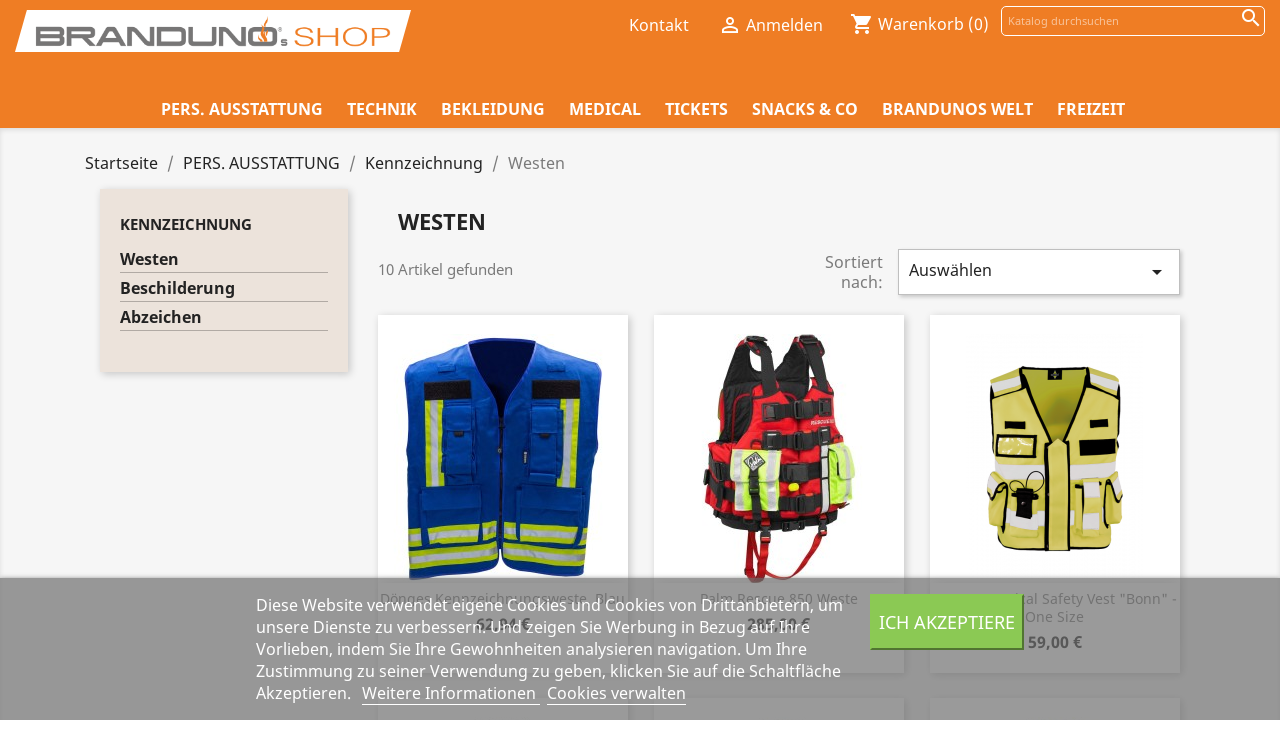

--- FILE ---
content_type: text/html; charset=utf-8
request_url: https://www.branduno.shop/141-westen
body_size: 13138
content:
<!doctype html>
<html lang="de">

  <head>
    
      
  <meta charset="utf-8">


  <meta http-equiv="x-ua-compatible" content="ie=edge">



  <title>Westen</title>
  <meta name="description" content="">
  <meta name="keywords" content="">
        <link rel="canonical" href="https://www.branduno.shop/141-westen">
    
        



  <meta name="viewport" content="width=device-width, initial-scale=1">



  <link rel="icon" type="image/vnd.microsoft.icon" href="https://www.branduno.shop/img/favicon.ico?1644245252">
  <link rel="shortcut icon" type="image/x-icon" href="https://www.branduno.shop/img/favicon.ico?1644245252">



    <link rel="stylesheet" href="https://www.branduno.shop/themes/classic/assets/css/theme.css" type="text/css" media="all">
  <link rel="stylesheet" href="https://www.branduno.shop/modules/blockreassurance/views/dist/front.css" type="text/css" media="all">
  <link rel="stylesheet" href="https://www.branduno.shop/modules/paypal/views/css/paypal_fo.css" type="text/css" media="all">
  <link rel="stylesheet" href="https://www.branduno.shop/modules/ps_searchbar/ps_searchbar.css" type="text/css" media="all">
  <link rel="stylesheet" href="https://www.branduno.shop/modules/ps_facetedsearch/views/dist/front.css" type="text/css" media="all">
  <link rel="stylesheet" href="https://www.branduno.shop/modules/selltickets/views/css/selltickets-17.css" type="text/css" media="all">
  <link rel="stylesheet" href="https://www.branduno.shop/modules/lgcookieslaw/views/css/front.css" type="text/css" media="all">
  <link rel="stylesheet" href="https://www.branduno.shop/modules/lgcookieslaw/views/css/lgcookieslaw.css" type="text/css" media="all">
  <link rel="stylesheet" href="https://www.branduno.shop/js/jquery/ui/themes/base/minified/jquery-ui.min.css" type="text/css" media="all">
  <link rel="stylesheet" href="https://www.branduno.shop/js/jquery/ui/themes/base/minified/jquery.ui.theme.min.css" type="text/css" media="all">
  <link rel="stylesheet" href="https://www.branduno.shop/js/jquery/plugins/fancybox/jquery.fancybox.css" type="text/css" media="all">
  <link rel="stylesheet" href="https://www.branduno.shop/modules/ps_imageslider/css/homeslider.css" type="text/css" media="all">
  <link rel="stylesheet" href="https://www.branduno.shop/modules/ps_legalcompliance/views/css/aeuc_front.css" type="text/css" media="all">
  <link rel="stylesheet" href="https://www.branduno.shop/themes/classic/assets/css/custom.css" type="text/css" media="all">

  <link rel="stylesheet" href="https://www.branduno.shop/themes/classic/assets/css/custom.css?z=14112022" type="text/css" media="all">



  

  <script type="text/javascript">
        var lgcookieslaw_block = false;
        var lgcookieslaw_cookie_name = "__lglaw";
        var lgcookieslaw_position = "2";
        var lgcookieslaw_reload = false;
        var lgcookieslaw_session_time = "31536000";
        var prestashop = {"cart":{"products":[],"totals":{"total":{"type":"total","label":"Gesamt","amount":0,"value":"0,00\u00a0\u20ac"},"total_including_tax":{"type":"total","label":"Gesamt (inkl. MwSt.)","amount":0,"value":"0,00\u00a0\u20ac"},"total_excluding_tax":{"type":"total","label":"Gesamtpreis o. MwSt.","amount":0,"value":"0,00\u00a0\u20ac"}},"subtotals":{"products":{"type":"products","label":"Zwischensumme","amount":0,"value":"0,00\u00a0\u20ac"},"discounts":null,"shipping":{"type":"shipping","label":"Versand","amount":0,"value":""},"tax":{"type":"tax","label":"enthaltene MwSt.","amount":0,"value":"0,00\u00a0\u20ac"}},"products_count":0,"summary_string":"0 Artikel","vouchers":{"allowed":1,"added":[]},"discounts":[],"minimalPurchase":0,"minimalPurchaseRequired":""},"currency":{"id":1,"name":"Euro","iso_code":"EUR","iso_code_num":"978","sign":"\u20ac"},"customer":{"lastname":null,"firstname":null,"email":null,"birthday":null,"newsletter":null,"newsletter_date_add":null,"optin":null,"website":null,"company":null,"siret":null,"ape":null,"is_logged":false,"gender":{"type":null,"name":null},"addresses":[]},"language":{"name":"Deutsch (German)","iso_code":"de","locale":"de-DE","language_code":"de","is_rtl":"0","date_format_lite":"d.m.Y","date_format_full":"d.m.Y H:i:s","id":1},"page":{"title":"","canonical":"https:\/\/www.branduno.shop\/141-westen","meta":{"title":"Westen","description":"","keywords":"","robots":"index"},"page_name":"category","body_classes":{"lang-de":true,"lang-rtl":false,"country-DE":true,"currency-EUR":true,"layout-left-column":true,"page-category":true,"tax-display-enabled":true,"category-id-141":true,"category-Westen":true,"category-id-parent-140":true,"category-depth-level-4":true},"admin_notifications":[]},"shop":{"name":"BRANDUNO\u00ae","logo":"https:\/\/www.branduno.shop\/img\/brunos-shop-logo-1644245209.jpg","stores_icon":"https:\/\/www.branduno.shop\/img\/logo_stores.png","favicon":"https:\/\/www.branduno.shop\/img\/favicon.ico"},"urls":{"base_url":"https:\/\/www.branduno.shop\/","current_url":"https:\/\/www.branduno.shop\/141-westen","shop_domain_url":"https:\/\/www.branduno.shop","img_ps_url":"https:\/\/www.branduno.shop\/img\/","img_cat_url":"https:\/\/www.branduno.shop\/img\/c\/","img_lang_url":"https:\/\/www.branduno.shop\/img\/l\/","img_prod_url":"https:\/\/www.branduno.shop\/img\/p\/","img_manu_url":"https:\/\/www.branduno.shop\/img\/m\/","img_sup_url":"https:\/\/www.branduno.shop\/img\/su\/","img_ship_url":"https:\/\/www.branduno.shop\/img\/s\/","img_store_url":"https:\/\/www.branduno.shop\/img\/st\/","img_col_url":"https:\/\/www.branduno.shop\/img\/co\/","img_url":"https:\/\/www.branduno.shop\/themes\/classic\/assets\/img\/","css_url":"https:\/\/www.branduno.shop\/themes\/classic\/assets\/css\/","js_url":"https:\/\/www.branduno.shop\/themes\/classic\/assets\/js\/","pic_url":"https:\/\/www.branduno.shop\/upload\/","pages":{"address":"https:\/\/www.branduno.shop\/adresse","addresses":"https:\/\/www.branduno.shop\/adressen","authentication":"https:\/\/www.branduno.shop\/anmeldung","cart":"https:\/\/www.branduno.shop\/warenkorb","category":"https:\/\/www.branduno.shop\/index.php?controller=category","cms":"https:\/\/www.branduno.shop\/index.php?controller=cms","contact":"https:\/\/www.branduno.shop\/kontakt","discount":"https:\/\/www.branduno.shop\/Rabatt","guest_tracking":"https:\/\/www.branduno.shop\/auftragsverfolgung-gast","history":"https:\/\/www.branduno.shop\/bestellungsverlauf","identity":"https:\/\/www.branduno.shop\/profil","index":"https:\/\/www.branduno.shop\/","my_account":"https:\/\/www.branduno.shop\/mein-Konto","order_confirmation":"https:\/\/www.branduno.shop\/bestellbestatigung","order_detail":"https:\/\/www.branduno.shop\/index.php?controller=order-detail","order_follow":"https:\/\/www.branduno.shop\/bestellverfolgung","order":"https:\/\/www.branduno.shop\/Bestellung","order_return":"https:\/\/www.branduno.shop\/index.php?controller=order-return","order_slip":"https:\/\/www.branduno.shop\/bestellschein","pagenotfound":"https:\/\/www.branduno.shop\/seite-nicht-gefunden","password":"https:\/\/www.branduno.shop\/passwort-zuruecksetzen","pdf_invoice":"https:\/\/www.branduno.shop\/index.php?controller=pdf-invoice","pdf_order_return":"https:\/\/www.branduno.shop\/index.php?controller=pdf-order-return","pdf_order_slip":"https:\/\/www.branduno.shop\/index.php?controller=pdf-order-slip","prices_drop":"https:\/\/www.branduno.shop\/angebote","product":"https:\/\/www.branduno.shop\/index.php?controller=product","search":"https:\/\/www.branduno.shop\/suche","sitemap":"https:\/\/www.branduno.shop\/Sitemap","stores":"https:\/\/www.branduno.shop\/shops","supplier":"https:\/\/www.branduno.shop\/lieferant","register":"https:\/\/www.branduno.shop\/anmeldung?create_account=1","order_login":"https:\/\/www.branduno.shop\/Bestellung?login=1"},"alternative_langs":[],"theme_assets":"\/themes\/classic\/assets\/","actions":{"logout":"https:\/\/www.branduno.shop\/?mylogout="},"no_picture_image":{"bySize":{"small_default":{"url":"https:\/\/www.branduno.shop\/img\/p\/de-default-small_default.jpg","width":98,"height":98},"cart_default":{"url":"https:\/\/www.branduno.shop\/img\/p\/de-default-cart_default.jpg","width":125,"height":125},"home_default":{"url":"https:\/\/www.branduno.shop\/img\/p\/de-default-home_default.jpg","width":250,"height":250},"medium_default":{"url":"https:\/\/www.branduno.shop\/img\/p\/de-default-medium_default.jpg","width":452,"height":452},"large_default":{"url":"https:\/\/www.branduno.shop\/img\/p\/de-default-large_default.jpg","width":800,"height":800}},"small":{"url":"https:\/\/www.branduno.shop\/img\/p\/de-default-small_default.jpg","width":98,"height":98},"medium":{"url":"https:\/\/www.branduno.shop\/img\/p\/de-default-home_default.jpg","width":250,"height":250},"large":{"url":"https:\/\/www.branduno.shop\/img\/p\/de-default-large_default.jpg","width":800,"height":800},"legend":""}},"configuration":{"display_taxes_label":true,"display_prices_tax_incl":true,"is_catalog":false,"show_prices":true,"opt_in":{"partner":false},"quantity_discount":{"type":"discount","label":"Rabatt auf St\u00fcckzahl"},"voucher_enabled":1,"return_enabled":0},"field_required":[],"breadcrumb":{"links":[{"title":"Startseite","url":"https:\/\/www.branduno.shop\/"},{"title":"PERS. AUSSTATTUNG","url":"https:\/\/www.branduno.shop\/128-pers-ausstattung"},{"title":"Kennzeichnung","url":"https:\/\/www.branduno.shop\/140-kennzeichnung"},{"title":"Westen","url":"https:\/\/www.branduno.shop\/141-westen"}],"count":4},"link":{"protocol_link":"https:\/\/","protocol_content":"https:\/\/"},"time":1768098616,"static_token":"a0aa420eacadb3b2a9c78d70a1219e99","token":"531f5e477900a751b612ad4bb4853431","debug":false};
        var psr_icon_color = "#F19D76";
      </script>



  




    
  </head>

  <body id="category" class="lang-de country-de currency-eur layout-left-column page-category tax-display-enabled category-id-141 category-westen category-id-parent-140 category-depth-level-4">

    
      
    

    <main>
      
              

      <header id="header">
        
          
  <div class="header-banner">
    
  </div>



  <nav class="header-nav">
    <div class="container-fluid">
      <div class="row">
        <div class="hidden-sm-down">
          <div class="col-md-4 col-xs-12 hidden-sm-down" id="_desktop_logo">
           <div class="div_brand">
                            <a href="https://www.branduno.shop/">
                  <img class="logo img-responsive" src="https://www.branduno.shop/img/brunos-shop-logo-1644245209.jpg" alt="BRANDUNO®">
                </a>
                        </div>
          </div>
          <div class="col-md-8 right-nav">
            <div id="_desktop_contact_link">
  <div id="contact-link">
        <a href="https://www.branduno.shop/kontakt">Kontakt</a>
  </div>
</div>

            <div id="_desktop_user_info">
  <div class="user-info">
          <a
        href="https://www.branduno.shop/mein-Konto"
        title="Anmelden zu Ihrem Kundenbereich"
        rel="nofollow"
      >
        <i class="material-icons">&#xE7FF;</i>
        <span class="hidden-sm-down">Anmelden</span>
      </a>
      </div>
</div>
<div id="_desktop_cart">
  <div class="blockcart cart-preview inactive" data-refresh-url="//www.branduno.shop/module/ps_shoppingcart/ajax">
    <div class="header">
              <i class="material-icons shopping-cart">shopping_cart</i>
        <span class="hidden-sm-down">Warenkorb</span>
        <span class="cart-products-count">(0)</span>
          </div>
  </div>
</div>

            <div id="search_widget" class="search-widgets" data-search-controller-url="//www.branduno.shop/suche">
  <form method="get" action="//www.branduno.shop/suche">
    <input type="hidden" name="controller" value="search">
    <i class="material-icons search" aria-hidden="true">search</i>
    <input type="text" name="s" value="" placeholder="Katalog durchsuchen" aria-label="Suche">
    <i class="material-icons clear" aria-hidden="true">clear</i>
  </form>
</div>

          </div>
        </div>
        <div class="hidden-md-up text-sm-center mobile">
          <div class="top-logo" id="_mobile_logo"></div>
          <div class="float-xs-left" id="menu-icon">
            <i class="material-icons d-inline">&#xE5D2;</i> MEN&Uuml;
          </div>
          <div class="float-xs-right" id="_mobile_cart"></div>
          <div class="float-xs-right" id="_mobile_user_info"></div>
          <div class="float-xs-right" ><div id="search_widget" class="search-widgets" data-search-controller-url="//www.branduno.shop/suche">
  <form method="get" action="//www.branduno.shop/suche">
    <input type="hidden" name="controller" value="search">
    <i class="material-icons search" aria-hidden="true">search</i>
    <input type="text" name="s" value="" placeholder="Katalog durchsuchen" aria-label="Suche">
    <i class="material-icons clear" aria-hidden="true">clear</i>
  </form>
</div>
</div>
          <div class="clearfix"></div>
        </div>
      </div>
    </div>
  </nav>



  <div class="header-top">
    <div class="container">
      <div class="row">
        <div class="col-md-12 col-sm-12 position-static" style="text-align:center;">
          

<div class="menu js-top-menu position-static hidden-sm-down" id="_desktop_top_menu">
    
          <ul class="top-menu" id="top-menu" data-depth="0">
                    <li class="category" id="category-128">
                          <a
                class="dropdown-item"
                href="https://www.branduno.shop/128-pers-ausstattung" data-depth="0"
                              >
                                                                      <span class="float-xs-right hidden-md-up">
                    <span data-target="#top_sub_menu_57434" data-toggle="collapse" class="navbar-toggler collapse-icons">
                      <i class="material-icons add">&#xE313;</i>
                      <i class="material-icons remove">&#xE316;</i>
                    </span>
                  </span>
                                PERS. AUSSTATTUNG
              </a>
                            <div  class="popover sub-menu js-sub-menu collapse" id="top_sub_menu_57434">
                
          <ul class="top-menu"  data-depth="1">
                    <li class="category" id="category-9">
                          <a
                class="dropdown-item dropdown-submenu"
                href="https://www.branduno.shop/9-haix-schuhe-stiefel" data-depth="1"
                              >
                                                                      <span class="float-xs-right hidden-md-up">
                    <span data-target="#top_sub_menu_88649" data-toggle="collapse" class="navbar-toggler collapse-icons">
                      <i class="material-icons add">&#xE313;</i>
                      <i class="material-icons remove">&#xE316;</i>
                    </span>
                  </span>
                                Schuhe &amp; Stiefel
              </a>
                            <div  class="collapse" id="top_sub_menu_88649">
                
          <ul class="top-menu"  data-depth="2">
                    <li class="category" id="category-34">
                          <a
                class="dropdown-item"
                href="https://www.branduno.shop/34-fire" data-depth="2"
                              >
                                FIRE
              </a>
                          </li>
                    <li class="category" id="category-36">
                          <a
                class="dropdown-item"
                href="https://www.branduno.shop/36-workwear" data-depth="2"
                              >
                                WORKWEAR
              </a>
                          </li>
                    <li class="category" id="category-37">
                          <a
                class="dropdown-item"
                href="https://www.branduno.shop/37-police" data-depth="2"
                              >
                                POLICE
              </a>
                          </li>
                    <li class="category" id="category-38">
                          <a
                class="dropdown-item"
                href="https://www.branduno.shop/38-military" data-depth="2"
                              >
                                MILITARY
              </a>
                          </li>
                    <li class="category" id="category-41">
                          <a
                class="dropdown-item"
                href="https://www.branduno.shop/41-outdoor" data-depth="2"
                              >
                                OUTDOOR
              </a>
                          </li>
                    <li class="category" id="category-35">
                          <a
                class="dropdown-item"
                href="https://www.branduno.shop/35-rescue-medical" data-depth="2"
                              >
                                RESCUE | MEDICAL
              </a>
                          </li>
                    <li class="category" id="category-40">
                          <a
                class="dropdown-item"
                href="https://www.branduno.shop/40-forest" data-depth="2"
                              >
                                FOREST
              </a>
                          </li>
                    <li class="category" id="category-39">
                          <a
                class="dropdown-item"
                href="https://www.branduno.shop/39-hunting" data-depth="2"
                              >
                                HUNTING
              </a>
                          </li>
                    <li class="category" id="category-42">
                          <a
                class="dropdown-item"
                href="https://www.branduno.shop/42-accessoires" data-depth="2"
                              >
                                Accessoires
              </a>
                          </li>
                    <li class="category" id="category-69">
                          <a
                class="dropdown-item"
                href="https://www.branduno.shop/69-ersatzteile" data-depth="2"
                              >
                                Ersatzteile
              </a>
                          </li>
                    <li class="category" id="category-144">
                          <a
                class="dropdown-item"
                href="https://www.branduno.shop/144-pflegemittel" data-depth="2"
                              >
                                Pflegemittel
              </a>
                          </li>
              </ul>
    
              </div>
                          </li>
                    <li class="category" id="category-11">
                          <a
                class="dropdown-item dropdown-submenu"
                href="https://www.branduno.shop/11-handschuhe" data-depth="1"
                              >
                                                                      <span class="float-xs-right hidden-md-up">
                    <span data-target="#top_sub_menu_88557" data-toggle="collapse" class="navbar-toggler collapse-icons">
                      <i class="material-icons add">&#xE313;</i>
                      <i class="material-icons remove">&#xE316;</i>
                    </span>
                  </span>
                                Handschuhe
              </a>
                            <div  class="collapse" id="top_sub_menu_88557">
                
          <ul class="top-menu"  data-depth="2">
                    <li class="category" id="category-76">
                          <a
                class="dropdown-item"
                href="https://www.branduno.shop/76-einsatzhandschuhe" data-depth="2"
                              >
                                                                      <span class="float-xs-right hidden-md-up">
                    <span data-target="#top_sub_menu_80010" data-toggle="collapse" class="navbar-toggler collapse-icons">
                      <i class="material-icons add">&#xE313;</i>
                      <i class="material-icons remove">&#xE316;</i>
                    </span>
                  </span>
                                Einsatzhandschuhe
              </a>
                            <div  class="collapse" id="top_sub_menu_80010">
                
          <ul class="top-menu"  data-depth="3">
                    <li class="category" id="category-89">
                          <a
                class="dropdown-item"
                href="https://www.branduno.shop/89-brandeinsatz" data-depth="3"
                              >
                                Brandeinsatz
              </a>
                          </li>
                    <li class="category" id="category-90">
                          <a
                class="dropdown-item"
                href="https://www.branduno.shop/90-thl-rettung" data-depth="3"
                              >
                                THL | Rettung
              </a>
                          </li>
                    <li class="category" id="category-91">
                          <a
                class="dropdown-item"
                href="https://www.branduno.shop/91-jugend-und-kinderfeuerwehr" data-depth="3"
                              >
                                Jugend- und Kinderfeuerwehr
              </a>
                          </li>
              </ul>
    
              </div>
                          </li>
                    <li class="category" id="category-77">
                          <a
                class="dropdown-item"
                href="https://www.branduno.shop/77-industriehandschuhe" data-depth="2"
                              >
                                                                      <span class="float-xs-right hidden-md-up">
                    <span data-target="#top_sub_menu_5850" data-toggle="collapse" class="navbar-toggler collapse-icons">
                      <i class="material-icons add">&#xE313;</i>
                      <i class="material-icons remove">&#xE316;</i>
                    </span>
                  </span>
                                Industriehandschuhe
              </a>
                            <div  class="collapse" id="top_sub_menu_5850">
                
          <ul class="top-menu"  data-depth="3">
                    <li class="category" id="category-82">
                          <a
                class="dropdown-item"
                href="https://www.branduno.shop/82-schnittschutz" data-depth="3"
                              >
                                Schnittschutz
              </a>
                          </li>
                    <li class="category" id="category-85">
                          <a
                class="dropdown-item"
                href="https://www.branduno.shop/85-kaelteschutz" data-depth="3"
                              >
                                Kälteschutz
              </a>
                          </li>
                    <li class="category" id="category-86">
                          <a
                class="dropdown-item"
                href="https://www.branduno.shop/86-chemikalienschutz" data-depth="3"
                              >
                                Chemikalienschutz
              </a>
                          </li>
              </ul>
    
              </div>
                          </li>
                    <li class="category" id="category-145">
                          <a
                class="dropdown-item"
                href="https://www.branduno.shop/145-sonstige-handschuhe" data-depth="2"
                              >
                                Sonstige Handschuhe
              </a>
                          </li>
                    <li class="category" id="category-80">
                          <a
                class="dropdown-item"
                href="https://www.branduno.shop/80-zubehoer-handschuhe" data-depth="2"
                              >
                                Zubehör - Handschuhe
              </a>
                          </li>
              </ul>
    
              </div>
                          </li>
                    <li class="category" id="category-132">
                          <a
                class="dropdown-item dropdown-submenu"
                href="https://www.branduno.shop/132-schutzbrillen" data-depth="1"
                              >
                                Schutzbrillen
              </a>
                          </li>
                    <li class="category" id="category-134">
                          <a
                class="dropdown-item dropdown-submenu"
                href="https://www.branduno.shop/134-helme" data-depth="1"
                              >
                                Helme
              </a>
                          </li>
                    <li class="category" id="category-133">
                          <a
                class="dropdown-item dropdown-submenu"
                href="https://www.branduno.shop/133-flammschutzhauben" data-depth="1"
                              >
                                Flammschutzhauben
              </a>
                          </li>
                    <li class="category" id="category-140">
                          <a
                class="dropdown-item dropdown-submenu"
                href="https://www.branduno.shop/140-kennzeichnung" data-depth="1"
                              >
                                                                      <span class="float-xs-right hidden-md-up">
                    <span data-target="#top_sub_menu_97400" data-toggle="collapse" class="navbar-toggler collapse-icons">
                      <i class="material-icons add">&#xE313;</i>
                      <i class="material-icons remove">&#xE316;</i>
                    </span>
                  </span>
                                Kennzeichnung
              </a>
                            <div  class="collapse" id="top_sub_menu_97400">
                
          <ul class="top-menu"  data-depth="2">
                    <li class="category current " id="category-141">
                          <a
                class="dropdown-item"
                href="https://www.branduno.shop/141-westen" data-depth="2"
                              >
                                Westen
              </a>
                          </li>
                    <li class="category" id="category-142">
                          <a
                class="dropdown-item"
                href="https://www.branduno.shop/142-beschilderung" data-depth="2"
                              >
                                Beschilderung
              </a>
                          </li>
                    <li class="category" id="category-199">
                          <a
                class="dropdown-item"
                href="https://www.branduno.shop/199-abzeichen" data-depth="2"
                              >
                                Abzeichen
              </a>
                          </li>
              </ul>
    
              </div>
                          </li>
                    <li class="category" id="category-200">
                          <a
                class="dropdown-item dropdown-submenu"
                href="https://www.branduno.shop/200-literatur" data-depth="1"
                              >
                                Literatur
              </a>
                          </li>
              </ul>
    
              </div>
                          </li>
                    <li class="category" id="category-12">
                          <a
                class="dropdown-item"
                href="https://www.branduno.shop/12-technik" data-depth="0"
                              >
                                                                      <span class="float-xs-right hidden-md-up">
                    <span data-target="#top_sub_menu_44533" data-toggle="collapse" class="navbar-toggler collapse-icons">
                      <i class="material-icons add">&#xE313;</i>
                      <i class="material-icons remove">&#xE316;</i>
                    </span>
                  </span>
                                TECHNIK
              </a>
                            <div  class="popover sub-menu js-sub-menu collapse" id="top_sub_menu_44533">
                
          <ul class="top-menu"  data-depth="1">
                    <li class="category" id="category-22">
                          <a
                class="dropdown-item dropdown-submenu"
                href="https://www.branduno.shop/22-feuerloescher" data-depth="1"
                              >
                                                                      <span class="float-xs-right hidden-md-up">
                    <span data-target="#top_sub_menu_58847" data-toggle="collapse" class="navbar-toggler collapse-icons">
                      <i class="material-icons add">&#xE313;</i>
                      <i class="material-icons remove">&#xE316;</i>
                    </span>
                  </span>
                                Feuerlöscher
              </a>
                            <div  class="collapse" id="top_sub_menu_58847">
                
          <ul class="top-menu"  data-depth="2">
                    <li class="category" id="category-190">
                          <a
                class="dropdown-item"
                href="https://www.branduno.shop/190-feuerloescher-zubehoer" data-depth="2"
                              >
                                Feuerlöscher Zubehör
              </a>
                          </li>
              </ul>
    
              </div>
                          </li>
                    <li class="category" id="category-26">
                          <a
                class="dropdown-item dropdown-submenu"
                href="https://www.branduno.shop/26-oilex-bindemittel" data-depth="1"
                              >
                                OILEX Bindemittel
              </a>
                          </li>
                    <li class="category" id="category-23">
                          <a
                class="dropdown-item dropdown-submenu"
                href="https://www.branduno.shop/23-rauchwarnmelder" data-depth="1"
                              >
                                Rauchwarnmelder
              </a>
                          </li>
                    <li class="category" id="category-59">
                          <a
                class="dropdown-item dropdown-submenu"
                href="https://www.branduno.shop/59-funktechnik" data-depth="1"
                              >
                                Funktechnik
              </a>
                          </li>
                    <li class="category" id="category-10">
                          <a
                class="dropdown-item dropdown-submenu"
                href="https://www.branduno.shop/10-lampen-leuchten" data-depth="1"
                              >
                                                                      <span class="float-xs-right hidden-md-up">
                    <span data-target="#top_sub_menu_74769" data-toggle="collapse" class="navbar-toggler collapse-icons">
                      <i class="material-icons add">&#xE313;</i>
                      <i class="material-icons remove">&#xE316;</i>
                    </span>
                  </span>
                                Lampen &amp; Leuchten
              </a>
                            <div  class="collapse" id="top_sub_menu_74769">
                
          <ul class="top-menu"  data-depth="2">
                    <li class="category" id="category-14">
                          <a
                class="dropdown-item"
                href="https://www.branduno.shop/14-taschenlampen" data-depth="2"
                              >
                                Taschenlampen
              </a>
                          </li>
                    <li class="category" id="category-120">
                          <a
                class="dropdown-item"
                href="https://www.branduno.shop/120-cliplampen" data-depth="2"
                              >
                                Cliplampen
              </a>
                          </li>
                    <li class="category" id="category-121">
                          <a
                class="dropdown-item"
                href="https://www.branduno.shop/121-handlampen" data-depth="2"
                              >
                                Handlampen
              </a>
                          </li>
                    <li class="category" id="category-15">
                          <a
                class="dropdown-item"
                href="https://www.branduno.shop/15-stirnlampen" data-depth="2"
                              >
                                Stirnlampen
              </a>
                          </li>
                    <li class="category" id="category-122">
                          <a
                class="dropdown-item"
                href="https://www.branduno.shop/122-helmlampen" data-depth="2"
                              >
                                Helmlampen
              </a>
                          </li>
                    <li class="category" id="category-16">
                          <a
                class="dropdown-item"
                href="https://www.branduno.shop/16-multifunktionslampen" data-depth="2"
                              >
                                Multifunktionslampen
              </a>
                          </li>
                    <li class="category" id="category-17">
                          <a
                class="dropdown-item"
                href="https://www.branduno.shop/17-mini-laternen" data-depth="2"
                              >
                                Mini-Laternen
              </a>
                          </li>
                    <li class="category" id="category-18">
                          <a
                class="dropdown-item"
                href="https://www.branduno.shop/18-arbeitsleuchten" data-depth="2"
                              >
                                Arbeitsleuchten
              </a>
                          </li>
                    <li class="category" id="category-19">
                          <a
                class="dropdown-item"
                href="https://www.branduno.shop/19-stiftlampen" data-depth="2"
                              >
                                Stiftlampen
              </a>
                          </li>
                    <li class="category" id="category-113">
                          <a
                class="dropdown-item"
                href="https://www.branduno.shop/113-sonstige-lampen" data-depth="2"
                              >
                                Sonstige Lampen
              </a>
                          </li>
                    <li class="category" id="category-20">
                          <a
                class="dropdown-item"
                href="https://www.branduno.shop/20-zubehoer" data-depth="2"
                              >
                                Zubehör
              </a>
                          </li>
              </ul>
    
              </div>
                          </li>
                    <li class="category" id="category-30">
                          <a
                class="dropdown-item dropdown-submenu"
                href="https://www.branduno.shop/30-waermebildkameras" data-depth="1"
                              >
                                Wärmebildkameras
              </a>
                          </li>
                    <li class="category" id="category-58">
                          <a
                class="dropdown-item dropdown-submenu"
                href="https://www.branduno.shop/58-gasmessgeraete" data-depth="1"
                              >
                                Gasmessgeräte
              </a>
                          </li>
                    <li class="category" id="category-3">
                          <a
                class="dropdown-item dropdown-submenu"
                href="https://www.branduno.shop/3-taschen-rucksaecke-holster" data-depth="1"
                              >
                                                                      <span class="float-xs-right hidden-md-up">
                    <span data-target="#top_sub_menu_61564" data-toggle="collapse" class="navbar-toggler collapse-icons">
                      <i class="material-icons add">&#xE313;</i>
                      <i class="material-icons remove">&#xE316;</i>
                    </span>
                  </span>
                                Taschen, Rucksäcke &amp; Holster
              </a>
                            <div  class="collapse" id="top_sub_menu_61564">
                
          <ul class="top-menu"  data-depth="2">
                    <li class="category" id="category-146">
                          <a
                class="dropdown-item"
                href="https://www.branduno.shop/146-holster" data-depth="2"
                              >
                                Holster
              </a>
                          </li>
                    <li class="category" id="category-4">
                          <a
                class="dropdown-item"
                href="https://www.branduno.shop/4-rucksaecke" data-depth="2"
                              >
                                Rucksäcke
              </a>
                          </li>
                    <li class="category" id="category-5">
                          <a
                class="dropdown-item"
                href="https://www.branduno.shop/5-taschen" data-depth="2"
                              >
                                Taschen
              </a>
                          </li>
                    <li class="category" id="category-6">
                          <a
                class="dropdown-item"
                href="https://www.branduno.shop/6-dokumentation" data-depth="2"
                              >
                                Dokumentation
              </a>
                          </li>
                    <li class="category" id="category-7">
                          <a
                class="dropdown-item"
                href="https://www.branduno.shop/7-persoenliche-ausruestung" data-depth="2"
                              >
                                Persönliche Ausrüstung
              </a>
                          </li>
                    <li class="category" id="category-72">
                          <a
                class="dropdown-item"
                href="https://www.branduno.shop/72-ampullarien" data-depth="2"
                              >
                                Ampullarien
              </a>
                          </li>
                    <li class="category" id="category-75">
                          <a
                class="dropdown-item"
                href="https://www.branduno.shop/75-freizeit" data-depth="2"
                              >
                                Freizeit
              </a>
                          </li>
                    <li class="category" id="category-8">
                          <a
                class="dropdown-item"
                href="https://www.branduno.shop/8-spezielles-zubehoer" data-depth="2"
                              >
                                Spezielles &amp; Zubehör
              </a>
                          </li>
              </ul>
    
              </div>
                          </li>
                    <li class="category" id="category-45">
                          <a
                class="dropdown-item dropdown-submenu"
                href="https://www.branduno.shop/45-atemschutz" data-depth="1"
                              >
                                Atemschutz
              </a>
                          </li>
                    <li class="category" id="category-96">
                          <a
                class="dropdown-item dropdown-submenu"
                href="https://www.branduno.shop/96-fluchthauben" data-depth="1"
                              >
                                Fluchthauben
              </a>
                          </li>
                    <li class="category" id="category-28">
                          <a
                class="dropdown-item dropdown-submenu"
                href="https://www.branduno.shop/28-rettungsmesser" data-depth="1"
                              >
                                Rettungsmesser
              </a>
                          </li>
                    <li class="category" id="category-31">
                          <a
                class="dropdown-item dropdown-submenu"
                href="https://www.branduno.shop/31-rettungs-evakuierungshilfen" data-depth="1"
                              >
                                Rettungs- &amp; Evakuierungshilfen
              </a>
                          </li>
                    <li class="category" id="category-71">
                          <a
                class="dropdown-item dropdown-submenu"
                href="https://www.branduno.shop/71-beschilderung" data-depth="1"
                              >
                                                                      <span class="float-xs-right hidden-md-up">
                    <span data-target="#top_sub_menu_58221" data-toggle="collapse" class="navbar-toggler collapse-icons">
                      <i class="material-icons add">&#xE313;</i>
                      <i class="material-icons remove">&#xE316;</i>
                    </span>
                  </span>
                                Beschilderung
              </a>
                            <div  class="collapse" id="top_sub_menu_58221">
                
          <ul class="top-menu"  data-depth="2">
                    <li class="category" id="category-157">
                          <a
                class="dropdown-item"
                href="https://www.branduno.shop/157-brandschutzzeichen" data-depth="2"
                              >
                                Brandschutzzeichen
              </a>
                          </li>
                    <li class="category" id="category-158">
                          <a
                class="dropdown-item"
                href="https://www.branduno.shop/158-brandschutz-textschilder" data-depth="2"
                              >
                                Brandschutz Textschilder
              </a>
                          </li>
                    <li class="category" id="category-159">
                          <a
                class="dropdown-item"
                href="https://www.branduno.shop/159-brandschutz-diverse" data-depth="2"
                              >
                                Brandschutz Diverse
              </a>
                          </li>
                    <li class="category" id="category-160">
                          <a
                class="dropdown-item"
                href="https://www.branduno.shop/160-sicherheitsaushaenge-brandschutz" data-depth="2"
                              >
                                Sicherheitsaushänge Brandschutz
              </a>
                          </li>
                    <li class="category" id="category-161">
                          <a
                class="dropdown-item"
                href="https://www.branduno.shop/161-rettungszeichen" data-depth="2"
                              >
                                Rettungszeichen
              </a>
                          </li>
                    <li class="category" id="category-162">
                          <a
                class="dropdown-item"
                href="https://www.branduno.shop/162-rettungszeichen-textschilder" data-depth="2"
                              >
                                Rettungszeichen Textschilder
              </a>
                          </li>
                    <li class="category" id="category-163">
                          <a
                class="dropdown-item"
                href="https://www.branduno.shop/163-verbotszeichen" data-depth="2"
                              >
                                Verbotszeichen
              </a>
                          </li>
                    <li class="category" id="category-164">
                          <a
                class="dropdown-item"
                href="https://www.branduno.shop/164-gebotszeichen" data-depth="2"
                              >
                                Gebotszeichen
              </a>
                          </li>
                    <li class="category" id="category-165">
                          <a
                class="dropdown-item"
                href="https://www.branduno.shop/165-warnzeichen" data-depth="2"
                              >
                                Warnzeichen
              </a>
                          </li>
                    <li class="category" id="category-166">
                          <a
                class="dropdown-item"
                href="https://www.branduno.shop/166-parkplatzschilder-feuerwehrschilder" data-depth="2"
                              >
                                Parkplatzschilder / Feuerwehrschilder
              </a>
                          </li>
                    <li class="category" id="category-167">
                          <a
                class="dropdown-item"
                href="https://www.branduno.shop/167-betriebskennzeichnung" data-depth="2"
                              >
                                Betriebskennzeichnung
              </a>
                          </li>
                    <li class="category" id="category-169">
                          <a
                class="dropdown-item"
                href="https://www.branduno.shop/169-neutrale-schilder" data-depth="2"
                              >
                                Neutrale Schilder
              </a>
                          </li>
                    <li class="category" id="category-188">
                          <a
                class="dropdown-item"
                href="https://www.branduno.shop/188-sonstige-schilder" data-depth="2"
                              >
                                Sonstige Schilder
              </a>
                          </li>
                    <li class="category" id="category-189">
                          <a
                class="dropdown-item"
                href="https://www.branduno.shop/189-zubehoer-montage" data-depth="2"
                              >
                                Zubehör / Montage
              </a>
                          </li>
              </ul>
    
              </div>
                          </li>
                    <li class="category" id="category-32">
                          <a
                class="dropdown-item dropdown-submenu"
                href="https://www.branduno.shop/32-werkzeuge" data-depth="1"
                              >
                                Werkzeuge
              </a>
                          </li>
                    <li class="category" id="category-201">
                          <a
                class="dropdown-item dropdown-submenu"
                href="https://www.branduno.shop/201-wassertechnik" data-depth="1"
                              >
                                Wassertechnik
              </a>
                          </li>
                    <li class="category" id="category-156">
                          <a
                class="dropdown-item dropdown-submenu"
                href="https://www.branduno.shop/156-wasser-bergrettung" data-depth="1"
                              >
                                Wasser- &amp; Bergrettung
              </a>
                          </li>
                    <li class="category" id="category-60">
                          <a
                class="dropdown-item dropdown-submenu"
                href="https://www.branduno.shop/60-zelte" data-depth="1"
                              >
                                Zelte
              </a>
                          </li>
                    <li class="category" id="category-33">
                          <a
                class="dropdown-item dropdown-submenu"
                href="https://www.branduno.shop/33-sonstiges" data-depth="1"
                              >
                                                                      <span class="float-xs-right hidden-md-up">
                    <span data-target="#top_sub_menu_41888" data-toggle="collapse" class="navbar-toggler collapse-icons">
                      <i class="material-icons add">&#xE313;</i>
                      <i class="material-icons remove">&#xE316;</i>
                    </span>
                  </span>
                                Sonstiges
              </a>
                            <div  class="collapse" id="top_sub_menu_41888">
                
          <ul class="top-menu"  data-depth="2">
                    <li class="category" id="category-197">
                          <a
                class="dropdown-item"
                href="https://www.branduno.shop/197-notfallmesser" data-depth="2"
                              >
                                Notfallmesser
              </a>
                          </li>
                    <li class="category" id="category-198">
                          <a
                class="dropdown-item"
                href="https://www.branduno.shop/198-ipad-gehaeusesystem" data-depth="2"
                              >
                                iPad Gehäusesystem
              </a>
                          </li>
              </ul>
    
              </div>
                          </li>
              </ul>
    
              </div>
                          </li>
                    <li class="category" id="category-97">
                          <a
                class="dropdown-item"
                href="https://www.branduno.shop/97-bekleidung" data-depth="0"
                              >
                                                                      <span class="float-xs-right hidden-md-up">
                    <span data-target="#top_sub_menu_42929" data-toggle="collapse" class="navbar-toggler collapse-icons">
                      <i class="material-icons add">&#xE313;</i>
                      <i class="material-icons remove">&#xE316;</i>
                    </span>
                  </span>
                                BEKLEIDUNG
              </a>
                            <div  class="popover sub-menu js-sub-menu collapse" id="top_sub_menu_42929">
                
          <ul class="top-menu"  data-depth="1">
                    <li class="category" id="category-98">
                          <a
                class="dropdown-item dropdown-submenu"
                href="https://www.branduno.shop/98-arbeitskleidung" data-depth="1"
                              >
                                                                      <span class="float-xs-right hidden-md-up">
                    <span data-target="#top_sub_menu_5877" data-toggle="collapse" class="navbar-toggler collapse-icons">
                      <i class="material-icons add">&#xE313;</i>
                      <i class="material-icons remove">&#xE316;</i>
                    </span>
                  </span>
                                Arbeitskleidung
              </a>
                            <div  class="collapse" id="top_sub_menu_5877">
                
          <ul class="top-menu"  data-depth="2">
                    <li class="category" id="category-99">
                          <a
                class="dropdown-item"
                href="https://www.branduno.shop/99-arbeitshosen" data-depth="2"
                              >
                                Arbeitshosen
              </a>
                          </li>
                    <li class="category" id="category-100">
                          <a
                class="dropdown-item"
                href="https://www.branduno.shop/100-arbeitsjacken" data-depth="2"
                              >
                                Arbeitsjacken
              </a>
                          </li>
                    <li class="category" id="category-102">
                          <a
                class="dropdown-item"
                href="https://www.branduno.shop/102-arbeitspullover" data-depth="2"
                              >
                                Arbeitspullover
              </a>
                          </li>
                    <li class="category" id="category-103">
                          <a
                class="dropdown-item"
                href="https://www.branduno.shop/103-arbeits-t-shirts" data-depth="2"
                              >
                                Arbeits T-Shirts
              </a>
                          </li>
              </ul>
    
              </div>
                          </li>
                    <li class="category" id="category-125">
                          <a
                class="dropdown-item dropdown-submenu"
                href="https://www.branduno.shop/125-dienstbekleidung" data-depth="1"
                              >
                                Dienstbekleidung
              </a>
                          </li>
                    <li class="category" id="category-129">
                          <a
                class="dropdown-item dropdown-submenu"
                href="https://www.branduno.shop/129-wechselsets" data-depth="1"
                              >
                                Wechselsets
              </a>
                          </li>
                    <li class="category" id="category-79">
                          <a
                class="dropdown-item dropdown-submenu"
                href="https://www.branduno.shop/79-kopfbedeckungen" data-depth="1"
                              >
                                Kopfbedeckungen
              </a>
                          </li>
                    <li class="category" id="category-105">
                          <a
                class="dropdown-item dropdown-submenu"
                href="https://www.branduno.shop/105-kinderkleidung" data-depth="1"
                              >
                                Kinderkleidung
              </a>
                          </li>
                    <li class="category" id="category-104">
                          <a
                class="dropdown-item dropdown-submenu"
                href="https://www.branduno.shop/104-accessoires" data-depth="1"
                              >
                                Accessoires
              </a>
                          </li>
              </ul>
    
              </div>
                          </li>
                    <li class="category" id="category-61">
                          <a
                class="dropdown-item"
                href="https://www.branduno.shop/61-medical" data-depth="0"
                              >
                                                                      <span class="float-xs-right hidden-md-up">
                    <span data-target="#top_sub_menu_68868" data-toggle="collapse" class="navbar-toggler collapse-icons">
                      <i class="material-icons add">&#xE313;</i>
                      <i class="material-icons remove">&#xE316;</i>
                    </span>
                  </span>
                                MEDICAL
              </a>
                            <div  class="popover sub-menu js-sub-menu collapse" id="top_sub_menu_68868">
                
          <ul class="top-menu"  data-depth="1">
                    <li class="category" id="category-21">
                          <a
                class="dropdown-item dropdown-submenu"
                href="https://www.branduno.shop/21-hygieneartikel" data-depth="1"
                              >
                                Hygieneartikel
              </a>
                          </li>
                    <li class="category" id="category-62">
                          <a
                class="dropdown-item dropdown-submenu"
                href="https://www.branduno.shop/62-verbaende-wundversorgung" data-depth="1"
                              >
                                Verbände &amp; Wundversorgung
              </a>
                          </li>
                    <li class="category" id="category-63">
                          <a
                class="dropdown-item dropdown-submenu"
                href="https://www.branduno.shop/63-erste-hilfe" data-depth="1"
                              >
                                                                      <span class="float-xs-right hidden-md-up">
                    <span data-target="#top_sub_menu_50937" data-toggle="collapse" class="navbar-toggler collapse-icons">
                      <i class="material-icons add">&#xE313;</i>
                      <i class="material-icons remove">&#xE316;</i>
                    </span>
                  </span>
                                Erste Hilfe
              </a>
                            <div  class="collapse" id="top_sub_menu_50937">
                
          <ul class="top-menu"  data-depth="2">
                    <li class="category" id="category-152">
                          <a
                class="dropdown-item"
                href="https://www.branduno.shop/152-erste-hilfe-materialien" data-depth="2"
                              >
                                Erste Hilfe Materialien
              </a>
                          </li>
                    <li class="category" id="category-111">
                          <a
                class="dropdown-item"
                href="https://www.branduno.shop/111-defibrillatoren" data-depth="2"
                              >
                                Defibrillatoren
              </a>
                          </li>
                    <li class="category" id="category-110">
                          <a
                class="dropdown-item"
                href="https://www.branduno.shop/110-fachliteratur" data-depth="2"
                              >
                                Fachliteratur
              </a>
                          </li>
                    <li class="category" id="category-153">
                          <a
                class="dropdown-item"
                href="https://www.branduno.shop/153-erste-hilfe-sonstiges" data-depth="2"
                              >
                                Erste Hilfe - Sonstiges
              </a>
                          </li>
              </ul>
    
              </div>
                          </li>
                    <li class="category" id="category-64">
                          <a
                class="dropdown-item dropdown-submenu"
                href="https://www.branduno.shop/64-augenschutz" data-depth="1"
                              >
                                Augenschutz
              </a>
                          </li>
                    <li class="category" id="category-66">
                          <a
                class="dropdown-item dropdown-submenu"
                href="https://www.branduno.shop/66-ohr-atemschutz" data-depth="1"
                              >
                                Ohr- &amp; Atemschutz
              </a>
                          </li>
                    <li class="category" id="category-68">
                          <a
                class="dropdown-item dropdown-submenu"
                href="https://www.branduno.shop/68-sport-freizeit" data-depth="1"
                              >
                                Sport &amp; Freizeit
              </a>
                          </li>
              </ul>
    
              </div>
                          </li>
                    <li class="category" id="category-191">
                          <a
                class="dropdown-item"
                href="https://www.branduno.shop/191-tickets" data-depth="0"
                              >
                                                                      <span class="float-xs-right hidden-md-up">
                    <span data-target="#top_sub_menu_26704" data-toggle="collapse" class="navbar-toggler collapse-icons">
                      <i class="material-icons add">&#xE313;</i>
                      <i class="material-icons remove">&#xE316;</i>
                    </span>
                  </span>
                                TICKETS
              </a>
                            <div  class="popover sub-menu js-sub-menu collapse" id="top_sub_menu_26704">
                
          <ul class="top-menu"  data-depth="1">
                    <li class="category" id="category-192">
                          <a
                class="dropdown-item dropdown-submenu"
                href="https://www.branduno.shop/192-aus-fortbildungen" data-depth="1"
                              >
                                                                      <span class="float-xs-right hidden-md-up">
                    <span data-target="#top_sub_menu_87256" data-toggle="collapse" class="navbar-toggler collapse-icons">
                      <i class="material-icons add">&#xE313;</i>
                      <i class="material-icons remove">&#xE316;</i>
                    </span>
                  </span>
                                Aus- &amp; Fortbildungen
              </a>
                            <div  class="collapse" id="top_sub_menu_87256">
                
          <ul class="top-menu"  data-depth="2">
                    <li class="category" id="category-194">
                          <a
                class="dropdown-item"
                href="https://www.branduno.shop/194-brandschutzbeauftragte" data-depth="2"
                              >
                                Brandschutzbeauftragte
              </a>
                          </li>
                    <li class="category" id="category-195">
                          <a
                class="dropdown-item"
                href="https://www.branduno.shop/195-brandschutzhelfer" data-depth="2"
                              >
                                Brandschutzhelfer
              </a>
                          </li>
                    <li class="category" id="category-196">
                          <a
                class="dropdown-item"
                href="https://www.branduno.shop/196-fachkraft-fuer-rauchwarnmelder" data-depth="2"
                              >
                                Fachkraft für Rauchwarnmelder
              </a>
                          </li>
              </ul>
    
              </div>
                          </li>
              </ul>
    
              </div>
                          </li>
                    <li class="category" id="category-47">
                          <a
                class="dropdown-item"
                href="https://www.branduno.shop/47-snacks-und-co" data-depth="0"
                              >
                                                                      <span class="float-xs-right hidden-md-up">
                    <span data-target="#top_sub_menu_7501" data-toggle="collapse" class="navbar-toggler collapse-icons">
                      <i class="material-icons add">&#xE313;</i>
                      <i class="material-icons remove">&#xE316;</i>
                    </span>
                  </span>
                                SNACKS &amp; CO
              </a>
                            <div  class="popover sub-menu js-sub-menu collapse" id="top_sub_menu_7501">
                
          <ul class="top-menu"  data-depth="1">
                    <li class="category" id="category-147">
                          <a
                class="dropdown-item dropdown-submenu"
                href="https://www.branduno.shop/147-pringles" data-depth="1"
                              >
                                Pringles
              </a>
                          </li>
                    <li class="category" id="category-148">
                          <a
                class="dropdown-item dropdown-submenu"
                href="https://www.branduno.shop/148-sally" data-depth="1"
                              >
                                Sally
              </a>
                          </li>
                    <li class="category" id="category-151">
                          <a
                class="dropdown-item dropdown-submenu"
                href="https://www.branduno.shop/151-verschiedenes" data-depth="1"
                              >
                                Verschiedenes
              </a>
                          </li>
                    <li class="category" id="category-150">
                          <a
                class="dropdown-item dropdown-submenu"
                href="https://www.branduno.shop/150-automaten-zubehoer" data-depth="1"
                              >
                                Automaten &amp; Zubehör
              </a>
                          </li>
              </ul>
    
              </div>
                          </li>
                    <li class="category" id="category-13">
                          <a
                class="dropdown-item"
                href="https://www.branduno.shop/13-brandunos-welt" data-depth="0"
                              >
                                BRANDUNOs WELT
              </a>
                          </li>
                    <li class="category" id="category-74">
                          <a
                class="dropdown-item"
                href="https://www.branduno.shop/74-freizeit" data-depth="0"
                              >
                                                                      <span class="float-xs-right hidden-md-up">
                    <span data-target="#top_sub_menu_75259" data-toggle="collapse" class="navbar-toggler collapse-icons">
                      <i class="material-icons add">&#xE313;</i>
                      <i class="material-icons remove">&#xE316;</i>
                    </span>
                  </span>
                                FREIZEIT
              </a>
                            <div  class="popover sub-menu js-sub-menu collapse" id="top_sub_menu_75259">
                
          <ul class="top-menu"  data-depth="1">
                    <li class="category" id="category-143">
                          <a
                class="dropdown-item dropdown-submenu"
                href="https://www.branduno.shop/143-spirituosen" data-depth="1"
                              >
                                Spirituosen
              </a>
                          </li>
                    <li class="category" id="category-154">
                          <a
                class="dropdown-item dropdown-submenu"
                href="https://www.branduno.shop/154-nuetzliches" data-depth="1"
                              >
                                Nützliches
              </a>
                          </li>
                    <li class="category" id="category-155">
                          <a
                class="dropdown-item dropdown-submenu"
                href="https://www.branduno.shop/155-freizeit-sonstiges" data-depth="1"
                              >
                                Freizeit - Sonstiges
              </a>
                          </li>
              </ul>
    
              </div>
                          </li>
              </ul>
    
    <div class="clearfix"></div>
</div>

          <div class="clearfix"></div>
        </div>
      </div>
      <div id="mobile_top_menu_wrapper" class="row hidden-md-up" style="display:none;">
        <div class="js-top-menu mobile" id="_mobile_top_menu"></div>
        <div class="js-top-menu-bottom">
          <div id="_mobile_currency_selector"></div>
          <div id="_mobile_language_selector"></div>
          <div id="_mobile_contact_link"></div>
        </div>
      </div>
    </div>
  </div>
  

        
      </header>

      
        
<aside id="notifications">
  <div class="container">
    
    
    
      </div>
</aside>
      

      <section id="wrapper">
        
        <div class="container">
          
            <nav data-depth="4" class="breadcrumb">
  <ol itemscope itemtype="http://schema.org/BreadcrumbList">
    
              
                      <li itemprop="itemListElement" itemscope itemtype="http://schema.org/ListItem">
              <a itemprop="item" href="https://www.branduno.shop/"><span itemprop="name">Startseite</span></a>
              <meta itemprop="position" content="1">
            </li>
                  
              
                      <li itemprop="itemListElement" itemscope itemtype="http://schema.org/ListItem">
              <a itemprop="item" href="https://www.branduno.shop/128-pers-ausstattung"><span itemprop="name">PERS. AUSSTATTUNG</span></a>
              <meta itemprop="position" content="2">
            </li>
                  
              
                      <li itemprop="itemListElement" itemscope itemtype="http://schema.org/ListItem">
              <a itemprop="item" href="https://www.branduno.shop/140-kennzeichnung"><span itemprop="name">Kennzeichnung</span></a>
              <meta itemprop="position" content="3">
            </li>
                  
              
                      <li>
              <span>Westen</span>
            </li>
                  
          
  </ol>
</nav>
          

          
            <div id="left-column" class="col-xs-12 col-sm-4 col-md-3">
                              

<div class="block-categories hidden-sm-down">
  <ul class="category-top-menu">
    <li><a class="text-uppercase h6" href="https://www.branduno.shop/140-kennzeichnung">Kennzeichnung</a></li>
    <li>
  <ul class="category-sub-menu"><li data-depth="0"><a href="https://www.branduno.shop/141-westen">Westen</a></li><li data-depth="0"><a href="https://www.branduno.shop/142-beschilderung">Beschilderung</a></li><li data-depth="0"><a href="https://www.branduno.shop/199-abzeichen">Abzeichen</a></li></ul></li>
  </ul>
</div>
<div id="search_filters_wrapper" class="hidden-sm-down">
  <div id="search_filter_controls" class="hidden-md-up">
      <span id="_mobile_search_filters_clear_all"></span>
      <button class="btn btn-secondary ok">
        <i class="material-icons rtl-no-flip">&#xE876;</i>
        OK
      </button>
  </div>
  
</div>

                          </div>
          

          
  <div id="content-wrapper" class="left-column col-xs-12 col-sm-8 col-md-9">
    
    
  <section id="main">

    
    <div id="js-product-list-header">
            <div class="block-category card card-block">
            <h1 class="h1">Westen</h1>
            <div class="block-category-inner">
                                                    <div class="category-cover">
                        <img src="https://www.branduno.shop/c/141-category_default/westen.jpg" alt="Westen">
                    </div>
                            </div>
        </div>
    </div>


      
              

    <section id="products">
      
        <div>
          
            <div id="js-product-list-top" class="row products-selection">
  <div class="col-md-6 hidden-sm-down total-products">
          <p>10 Artikel gefunden</p>
      </div>
  <div class="col-md-6">
    <div class="row sort-by-row">

      
        <span class="col-sm-3 col-md-3 hidden-sm-down sort-by">Sortiert nach:</span>
<div class="col-sm-12 col-xs-12 col-md-9 products-sort-order dropdown">
  <button
    class="btn-unstyle select-title"
    rel="nofollow"
    data-toggle="dropdown"
    aria-haspopup="true"
    aria-expanded="false">
    Auswählen    <i class="material-icons float-xs-right">&#xE5C5;</i>
  </button>
  <div class="dropdown-menu">
          <a
        rel="nofollow"
        href="https://www.branduno.shop/141-westen?order=product.sales.desc"
        class="select-list js-search-link"
      >
        Verkäufe, absteigend sortiert
      </a>
          <a
        rel="nofollow"
        href="https://www.branduno.shop/141-westen?order=product.position.asc"
        class="select-list js-search-link"
      >
        Relevanz
      </a>
          <a
        rel="nofollow"
        href="https://www.branduno.shop/141-westen?order=product.name.asc"
        class="select-list js-search-link"
      >
        Name (A bis Z)
      </a>
          <a
        rel="nofollow"
        href="https://www.branduno.shop/141-westen?order=product.name.desc"
        class="select-list js-search-link"
      >
        Name (Z bis A)
      </a>
          <a
        rel="nofollow"
        href="https://www.branduno.shop/141-westen?order=product.price.asc"
        class="select-list js-search-link"
      >
        Preis (aufsteigend)
      </a>
          <a
        rel="nofollow"
        href="https://www.branduno.shop/141-westen?order=product.price.desc"
        class="select-list js-search-link"
      >
        Preis (absteigend)
      </a>
      </div>
</div>
      

          </div>
  </div>
  <div class="col-sm-12 hidden-md-up text-sm-center showing">
    1 - 10 von 10 Artikel(n)
  </div>
</div>
          
        </div>

        
          <div id="" class="hidden-sm-down">
            <section id="js-active-search-filters" class="hide">
  
    <p class="h6 hidden-xs-up">Aktive Filter</p>
  

  </section>

          </div>
        

        <div>
          
            <div id="js-product-list">
  <div class="products row" itemscope itemtype="http://schema.org/ItemList">
            
<div itemprop="itemListElement" itemscope itemtype="http://schema.org/ListItem">
  <meta itemprop="position" content="0" />  <article class="product-miniature js-product-miniature" data-id-product="2462" data-id-product-attribute="0" itemprop="item" itemscope itemtype="http://schema.org/Product">
    <div class="thumbnail-container">
      
                  <a href="https://www.branduno.shop/westen/2462-doenges-kennzeichnungsweste-blau-4050075917990.html" class="thumbnail product-thumbnail">
            <img
              src="https://www.branduno.shop/4471-home_default/doenges-kennzeichnungsweste-blau.jpg"
              alt="Dönges Kennzeichnungsweste,..."
              data-full-size-image-url="https://www.branduno.shop/4471-large_default/doenges-kennzeichnungsweste-blau.jpg"
              />
          </a>
              

      <div class="product-description">
        
                      <h2 class="h3 product-title" itemprop="name"><a href="https://www.branduno.shop/westen/2462-doenges-kennzeichnungsweste-blau-4050075917990.html" itemprop="url" content="https://www.branduno.shop/westen/2462-doenges-kennzeichnungsweste-blau-4050075917990.html">Dönges Kennzeichnungsweste, Blau</a></h2>
                  

        
                      <div class="product-price-and-shipping">
              
              

              <span class="price" aria-label="Preis">62,94 €</span>
              <div itemprop="offers" itemscope itemtype="http://schema.org/Offer" class="invisible">
                <meta itemprop="priceCurrency" content="EUR" />
                <meta itemprop="price" content="62.94" />
              </div>

              

              
            </div>
                  

        
          
        
      </div>

      
    <ul class="product-flags">
            </ul>


      <div class="highlighted-informations no-variants hidden-sm-down1">

        
          <a class="quick-view" href="#" data-link-action="quickview">
            <i class="material-icons search">&#xE8B6;</i> Vorschau
          </a>
        
      
        
                  
      </div>

    </div>
  </article>
</div>

            
<div itemprop="itemListElement" itemscope itemtype="http://schema.org/ListItem">
  <meta itemprop="position" content="1" />  <article class="product-miniature js-product-miniature" data-id-product="2149" data-id-product-attribute="9053" itemprop="item" itemscope itemtype="http://schema.org/Product">
    <div class="thumbnail-container">
      
                  <a href="https://www.branduno.shop/wasser-bergrettung/2149-9053-palm-rescue-850-.html#/137-farben-rot/927-grossen-xs_s" class="thumbnail product-thumbnail">
            <img
              src="https://www.branduno.shop/3697-home_default/palm-rescue-850-.jpg"
              alt="Palm Rescue 850 Weste"
              data-full-size-image-url="https://www.branduno.shop/3697-large_default/palm-rescue-850-.jpg"
              />
          </a>
              

      <div class="product-description">
        
                      <h2 class="h3 product-title" itemprop="name"><a href="https://www.branduno.shop/wasser-bergrettung/2149-9053-palm-rescue-850-.html#/137-farben-rot/927-grossen-xs_s" itemprop="url" content="https://www.branduno.shop/wasser-bergrettung/2149-9053-palm-rescue-850-.html#/137-farben-rot/927-grossen-xs_s">Palm Rescue 850 Weste</a></h2>
                  

        
                      <div class="product-price-and-shipping">
              
              

              <span class="price" aria-label="Preis">285,00 €</span>
              <div itemprop="offers" itemscope itemtype="http://schema.org/Offer" class="invisible">
                <meta itemprop="priceCurrency" content="EUR" />
                <meta itemprop="price" content="285" />
              </div>

              

              
            </div>
                  

        
          
        
      </div>

      
    <ul class="product-flags">
            </ul>


      <div class="highlighted-informations hidden-sm-down1">

        
          <a class="quick-view" href="#" data-link-action="quickview">
            <i class="material-icons search">&#xE8B6;</i> Vorschau
          </a>
        
      
        
                      <div class="variant-links">
      <a href="https://www.branduno.shop/wasser-bergrettung/2149-9053-palm-rescue-850-.html#/137-farben-rot/927-grossen-xs_s"
       class="color"
       title="rot"
       aria-label="rot"
       style="background-color: #ff0000"     ></a>
    <span class="js-count count"></span>
</div>
                  
      </div>

    </div>
  </article>
</div>

            
<div itemprop="itemListElement" itemscope itemtype="http://schema.org/ListItem">
  <meta itemprop="position" content="2" />  <article class="product-miniature js-product-miniature" data-id-product="1957" data-id-product-attribute="0" itemprop="item" itemscope itemtype="http://schema.org/Product">
    <div class="thumbnail-container">
      
                  <a href="https://www.branduno.shop/westen/1957-korntex-tactical-safety-vest-bonn-4260722278873.html" class="thumbnail product-thumbnail">
            <img
              src="https://www.branduno.shop/3312-home_default/korntex-tactical-safety-vest-bonn.jpg"
              alt="Korntex Tactical Safety..."
              data-full-size-image-url="https://www.branduno.shop/3312-large_default/korntex-tactical-safety-vest-bonn.jpg"
              />
          </a>
              

      <div class="product-description">
        
                      <h2 class="h3 product-title" itemprop="name"><a href="https://www.branduno.shop/westen/1957-korntex-tactical-safety-vest-bonn-4260722278873.html" itemprop="url" content="https://www.branduno.shop/westen/1957-korntex-tactical-safety-vest-bonn-4260722278873.html">Korntex Tactical Safety Vest &quot;Bonn&quot; - One Size</a></h2>
                  

        
                      <div class="product-price-and-shipping">
              
              

              <span class="price" aria-label="Preis">59,00 €</span>
              <div itemprop="offers" itemscope itemtype="http://schema.org/Offer" class="invisible">
                <meta itemprop="priceCurrency" content="EUR" />
                <meta itemprop="price" content="59" />
              </div>

              

              
            </div>
                  

        
          
        
      </div>

      
    <ul class="product-flags">
            </ul>


      <div class="highlighted-informations no-variants hidden-sm-down1">

        
          <a class="quick-view" href="#" data-link-action="quickview">
            <i class="material-icons search">&#xE8B6;</i> Vorschau
          </a>
        
      
        
                  
      </div>

    </div>
  </article>
</div>

            
<div itemprop="itemListElement" itemscope itemtype="http://schema.org/ListItem">
  <meta itemprop="position" content="3" />  <article class="product-miniature js-product-miniature" data-id-product="1793" data-id-product-attribute="6825" itemprop="item" itemscope itemtype="http://schema.org/Product">
    <div class="thumbnail-container">
      
                  <a href="https://www.branduno.shop/westen/1793-6825-pacotex-funktionsweste-neo-zur-kennzeichnung-von-einsatzkraeften-mit-segmentierten-reflexstreifen.html#/135-farben-weiss" class="thumbnail product-thumbnail">
            <img
              src="https://www.branduno.shop/3042-home_default/pacotex-funktionsweste-neo-zur-kennzeichnung-von-einsatzkraeften-mit-segmentierten-reflexstreifen.jpg"
              alt="PACOTEX® Funktionsweste NEO..."
              data-full-size-image-url="https://www.branduno.shop/3042-large_default/pacotex-funktionsweste-neo-zur-kennzeichnung-von-einsatzkraeften-mit-segmentierten-reflexstreifen.jpg"
              />
          </a>
              

      <div class="product-description">
        
                      <h2 class="h3 product-title" itemprop="name"><a href="https://www.branduno.shop/westen/1793-6825-pacotex-funktionsweste-neo-zur-kennzeichnung-von-einsatzkraeften-mit-segmentierten-reflexstreifen.html#/135-farben-weiss" itemprop="url" content="https://www.branduno.shop/westen/1793-6825-pacotex-funktionsweste-neo-zur-kennzeichnung-von-einsatzkraeften-mit-segmentierten-reflexstreifen.html#/135-farben-weiss">PACOTEX® Funktionsweste NEO zur Kennzeichnung von Einsatzkräften mit segmentierten Reflexstreifen</a></h2>
                  

        
                      <div class="product-price-and-shipping">
              
              

              <span class="price" aria-label="Preis">74,90 €</span>
              <div itemprop="offers" itemscope itemtype="http://schema.org/Offer" class="invisible">
                <meta itemprop="priceCurrency" content="EUR" />
                <meta itemprop="price" content="74.9" />
              </div>

              

              
            </div>
                  

        
          
        
      </div>

      
    <ul class="product-flags">
            </ul>


      <div class="highlighted-informations hidden-sm-down1">

        
          <a class="quick-view" href="#" data-link-action="quickview">
            <i class="material-icons search">&#xE8B6;</i> Vorschau
          </a>
        
      
        
                      <div class="variant-links">
      <a href="https://www.branduno.shop/westen/1793-6825-pacotex-funktionsweste-neo-zur-kennzeichnung-von-einsatzkraeften-mit-segmentierten-reflexstreifen.html#/135-farben-weiss"
       class="color"
       title="weiß"
       aria-label="weiß"
       style="background-color: #ffffff"     ></a>
      <a href="https://www.branduno.shop/westen/1793-6826-pacotex-funktionsweste-neo-zur-kennzeichnung-von-einsatzkraeften-mit-segmentierten-reflexstreifen.html#/137-farben-rot"
       class="color"
       title="rot"
       aria-label="rot"
       style="background-color: #ff0000"     ></a>
      <a href="https://www.branduno.shop/westen/1793-6827-pacotex-funktionsweste-neo-zur-kennzeichnung-von-einsatzkraeften-mit-segmentierten-reflexstreifen.html#/152-farben-blau"
       class="color"
       title="blau"
       aria-label="blau"
       style="background-color: #0000ff"     ></a>
      <a href="https://www.branduno.shop/westen/1793-6829-pacotex-funktionsweste-neo-zur-kennzeichnung-von-einsatzkraeften-mit-segmentierten-reflexstreifen.html#/192-farben-gelb"
       class="color"
       title="gelb"
       aria-label="gelb"
       style="background-color: #ffff00"     ></a>
      <a href="https://www.branduno.shop/westen/1793-6828-pacotex-funktionsweste-neo-zur-kennzeichnung-von-einsatzkraeften-mit-segmentierten-reflexstreifen.html#/520-farben-grun"
       class="color"
       title="grün"
       aria-label="grün"
       style="background-color: #0cff15"     ></a>
    <span class="js-count count"></span>
</div>
                  
      </div>

    </div>
  </article>
</div>

            
<div itemprop="itemListElement" itemscope itemtype="http://schema.org/ListItem">
  <meta itemprop="position" content="4" />  <article class="product-miniature js-product-miniature" data-id-product="1792" data-id-product-attribute="0" itemprop="item" itemscope itemtype="http://schema.org/Product">
    <div class="thumbnail-container">
      
                  <a href="https://www.branduno.shop/westen/1792-pacotex-r-funktionswesten-zur-kennzeichnung-von-flugbetriebspersonal.html" class="thumbnail product-thumbnail">
            <img
              src="https://www.branduno.shop/3041-home_default/pacotex-r-funktionswesten-zur-kennzeichnung-von-flugbetriebspersonal.jpg"
              alt="PACOTEX Funktionswesten zur..."
              data-full-size-image-url="https://www.branduno.shop/3041-large_default/pacotex-r-funktionswesten-zur-kennzeichnung-von-flugbetriebspersonal.jpg"
              />
          </a>
              

      <div class="product-description">
        
                      <h2 class="h3 product-title" itemprop="name"><a href="https://www.branduno.shop/westen/1792-pacotex-r-funktionswesten-zur-kennzeichnung-von-flugbetriebspersonal.html" itemprop="url" content="https://www.branduno.shop/westen/1792-pacotex-r-funktionswesten-zur-kennzeichnung-von-flugbetriebspersonal.html">PACOTEX Funktionswesten zur Kennzeichnung von Flugbetriebspersonal</a></h2>
                  

        
                      <div class="product-price-and-shipping">
              
              

              <span class="price" aria-label="Preis">79,90 €</span>
              <div itemprop="offers" itemscope itemtype="http://schema.org/Offer" class="invisible">
                <meta itemprop="priceCurrency" content="EUR" />
                <meta itemprop="price" content="79.9" />
              </div>

              

              
            </div>
                  

        
          
        
      </div>

      
    <ul class="product-flags">
            </ul>


      <div class="highlighted-informations no-variants hidden-sm-down1">

        
          <a class="quick-view" href="#" data-link-action="quickview">
            <i class="material-icons search">&#xE8B6;</i> Vorschau
          </a>
        
      
        
                  
      </div>

    </div>
  </article>
</div>

            
<div itemprop="itemListElement" itemscope itemtype="http://schema.org/ListItem">
  <meta itemprop="position" content="5" />  <article class="product-miniature js-product-miniature" data-id-product="1790" data-id-product-attribute="6819" itemprop="item" itemscope itemtype="http://schema.org/Product">
    <div class="thumbnail-container">
      
                  <a href="https://www.branduno.shop/westen/1790-6819-pacotex-funktionsweste-zur-kennzeichnung-von-einsatzpersonal.html#/135-farben-weiss" class="thumbnail product-thumbnail">
            <img
              src="https://www.branduno.shop/3035-home_default/pacotex-funktionsweste-zur-kennzeichnung-von-einsatzpersonal.jpg"
              alt="PACOTEX Funktionsweste zur..."
              data-full-size-image-url="https://www.branduno.shop/3035-large_default/pacotex-funktionsweste-zur-kennzeichnung-von-einsatzpersonal.jpg"
              />
          </a>
              

      <div class="product-description">
        
                      <h2 class="h3 product-title" itemprop="name"><a href="https://www.branduno.shop/westen/1790-6819-pacotex-funktionsweste-zur-kennzeichnung-von-einsatzpersonal.html#/135-farben-weiss" itemprop="url" content="https://www.branduno.shop/westen/1790-6819-pacotex-funktionsweste-zur-kennzeichnung-von-einsatzpersonal.html#/135-farben-weiss">PACOTEX Funktionsweste zur Kennzeichnung von Einsatzpersonal</a></h2>
                  

        
                      <div class="product-price-and-shipping">
              
                              <span class="aeuc_from_label">
            ab
        </span>
    

              <span class="price" aria-label="Preis">59,90 €</span>
              <div itemprop="offers" itemscope itemtype="http://schema.org/Offer" class="invisible">
                <meta itemprop="priceCurrency" content="EUR" />
                <meta itemprop="price" content="59.9" />
              </div>

              

              
            </div>
                  

        
          
        
      </div>

      
    <ul class="product-flags">
            </ul>


      <div class="highlighted-informations hidden-sm-down1">

        
          <a class="quick-view" href="#" data-link-action="quickview">
            <i class="material-icons search">&#xE8B6;</i> Vorschau
          </a>
        
      
        
                      <div class="variant-links">
      <a href="https://www.branduno.shop/westen/1790-6819-pacotex-funktionsweste-zur-kennzeichnung-von-einsatzpersonal.html#/135-farben-weiss"
       class="color"
       title="weiß"
       aria-label="weiß"
       style="background-color: #ffffff"     ></a>
      <a href="https://www.branduno.shop/westen/1790-6821-pacotex-funktionsweste-zur-kennzeichnung-von-einsatzpersonal.html#/137-farben-rot"
       class="color"
       title="rot"
       aria-label="rot"
       style="background-color: #ff0000"     ></a>
      <a href="https://www.branduno.shop/westen/1790-6822-pacotex-funktionsweste-zur-kennzeichnung-von-einsatzpersonal.html#/152-farben-blau"
       class="color"
       title="blau"
       aria-label="blau"
       style="background-color: #0000ff"     ></a>
      <a href="https://www.branduno.shop/westen/1790-6820-pacotex-funktionsweste-zur-kennzeichnung-von-einsatzpersonal.html#/192-farben-gelb"
       class="color"
       title="gelb"
       aria-label="gelb"
       style="background-color: #ffff00"     ></a>
      <a href="https://www.branduno.shop/westen/1790-6823-pacotex-funktionsweste-zur-kennzeichnung-von-einsatzpersonal.html#/520-farben-grun"
       class="color"
       title="grün"
       aria-label="grün"
       style="background-color: #0cff15"     ></a>
      <a href="https://www.branduno.shop/westen/1790-6824-pacotex-funktionsweste-zur-kennzeichnung-von-einsatzpersonal.html#/693-farben-weiss_karomuster"
       class="color"
       title="weiß-karomuster"
       aria-label="weiß-karomuster"
       style="background-image: url(/img/co/693.jpg)" 
          ></a>
      <a href="https://www.branduno.shop/westen/1790-9045-pacotex-funktionsweste-zur-kennzeichnung-von-einsatzpersonal.html#/926-farben-leuchtorange"
       class="color"
       title="leuchtorange"
       aria-label="leuchtorange"
       style="background-color: #fdb900"     ></a>
    <span class="js-count count"></span>
</div>
                  
      </div>

    </div>
  </article>
</div>

            
<div itemprop="itemListElement" itemscope itemtype="http://schema.org/ListItem">
  <meta itemprop="position" content="6" />  <article class="product-miniature js-product-miniature" data-id-product="1601" data-id-product-attribute="6495" itemprop="item" itemscope itemtype="http://schema.org/Product">
    <div class="thumbnail-container">
      
                  <a href="https://www.branduno.shop/westen/1601-6495-mascot-weste-wingate.html#/193-farben-orange/434-mascot_grossen-s" class="thumbnail product-thumbnail">
            <img
              src="https://www.branduno.shop/2807-home_default/mascot-weste-wingate.jpg"
              alt="MASCOT Verkehrsweste Wingate"
              data-full-size-image-url="https://www.branduno.shop/2807-large_default/mascot-weste-wingate.jpg"
              />
          </a>
              

      <div class="product-description">
        
                      <h2 class="h3 product-title" itemprop="name"><a href="https://www.branduno.shop/westen/1601-6495-mascot-weste-wingate.html#/193-farben-orange/434-mascot_grossen-s" itemprop="url" content="https://www.branduno.shop/westen/1601-6495-mascot-weste-wingate.html#/193-farben-orange/434-mascot_grossen-s">MASCOT Verkehrsweste Wingate</a></h2>
                  

        
                      <div class="product-price-and-shipping">
              
              

              <span class="price" aria-label="Preis">35,64 €</span>
              <div itemprop="offers" itemscope itemtype="http://schema.org/Offer" class="invisible">
                <meta itemprop="priceCurrency" content="EUR" />
                <meta itemprop="price" content="35.64" />
              </div>

              

              
            </div>
                  

        
          
        
      </div>

      
    <ul class="product-flags">
            </ul>


      <div class="highlighted-informations hidden-sm-down1">

        
          <a class="quick-view" href="#" data-link-action="quickview">
            <i class="material-icons search">&#xE8B6;</i> Vorschau
          </a>
        
      
        
                      <div class="variant-links">
      <a href="https://www.branduno.shop/westen/1601-6499-mascot-weste-wingate.html#/192-farben-gelb/434-mascot_grossen-s"
       class="color"
       title="gelb"
       aria-label="gelb"
       style="background-color: #ffff00"     ></a>
      <a href="https://www.branduno.shop/westen/1601-6495-mascot-weste-wingate.html#/193-farben-orange/434-mascot_grossen-s"
       class="color"
       title="orange"
       aria-label="orange"
       style="background-color: #ff8a54"     ></a>
    <span class="js-count count"></span>
</div>
                  
      </div>

    </div>
  </article>
</div>

            
<div itemprop="itemListElement" itemscope itemtype="http://schema.org/ListItem">
  <meta itemprop="position" content="7" />  <article class="product-miniature js-product-miniature" data-id-product="1538" data-id-product-attribute="0" itemprop="item" itemscope itemtype="http://schema.org/Product">
    <div class="thumbnail-container">
      
                  <a href="https://www.branduno.shop/westen/1538-paco-warnweste-4-reflexstreifen.html" class="thumbnail product-thumbnail">
            <img
              src="https://www.branduno.shop/2707-home_default/paco-warnweste-4-reflexstreifen.jpg"
              alt="paco - Warnweste, 4..."
              data-full-size-image-url="https://www.branduno.shop/2707-large_default/paco-warnweste-4-reflexstreifen.jpg"
              />
          </a>
              

      <div class="product-description">
        
                      <h2 class="h3 product-title" itemprop="name"><a href="https://www.branduno.shop/westen/1538-paco-warnweste-4-reflexstreifen.html" itemprop="url" content="https://www.branduno.shop/westen/1538-paco-warnweste-4-reflexstreifen.html">paco - Warnweste, 4 Reflexstreifen - XXL</a></h2>
                  

        
                      <div class="product-price-and-shipping">
              
              

              <span class="price" aria-label="Preis">6,99 €</span>
              <div itemprop="offers" itemscope itemtype="http://schema.org/Offer" class="invisible">
                <meta itemprop="priceCurrency" content="EUR" />
                <meta itemprop="price" content="6.99" />
              </div>

              

              
            </div>
                  

        
          
        
      </div>

      
    <ul class="product-flags">
            </ul>


      <div class="highlighted-informations no-variants hidden-sm-down1">

        
          <a class="quick-view" href="#" data-link-action="quickview">
            <i class="material-icons search">&#xE8B6;</i> Vorschau
          </a>
        
      
        
                  
      </div>

    </div>
  </article>
</div>

            
<div itemprop="itemListElement" itemscope itemtype="http://schema.org/ListItem">
  <meta itemprop="position" content="8" />  <article class="product-miniature js-product-miniature" data-id-product="1537" data-id-product-attribute="0" itemprop="item" itemscope itemtype="http://schema.org/Product">
    <div class="thumbnail-container">
      
                  <a href="https://www.branduno.shop/westen/1537-paco-warnweste-2-refelxstreifen.html" class="thumbnail product-thumbnail">
            <img
              src="https://www.branduno.shop/2706-home_default/paco-warnweste-2-refelxstreifen.jpg"
              alt="paco - Warnweste, 2..."
              data-full-size-image-url="https://www.branduno.shop/2706-large_default/paco-warnweste-2-refelxstreifen.jpg"
              />
          </a>
              

      <div class="product-description">
        
                      <h2 class="h3 product-title" itemprop="name"><a href="https://www.branduno.shop/westen/1537-paco-warnweste-2-refelxstreifen.html" itemprop="url" content="https://www.branduno.shop/westen/1537-paco-warnweste-2-refelxstreifen.html">paco - Warnweste, 2 Reflexstreifen - XXL</a></h2>
                  

        
                      <div class="product-price-and-shipping">
              
              

              <span class="price" aria-label="Preis">5,99 €</span>
              <div itemprop="offers" itemscope itemtype="http://schema.org/Offer" class="invisible">
                <meta itemprop="priceCurrency" content="EUR" />
                <meta itemprop="price" content="5.99" />
              </div>

              

              
            </div>
                  

        
          
        
      </div>

      
    <ul class="product-flags">
            </ul>


      <div class="highlighted-informations no-variants hidden-sm-down1">

        
          <a class="quick-view" href="#" data-link-action="quickview">
            <i class="material-icons search">&#xE8B6;</i> Vorschau
          </a>
        
      
        
                  
      </div>

    </div>
  </article>
</div>

            
<div itemprop="itemListElement" itemscope itemtype="http://schema.org/ListItem">
  <meta itemprop="position" content="9" />  <article class="product-miniature js-product-miniature" data-id-product="660" data-id-product-attribute="2857" itemprop="item" itemscope itemtype="http://schema.org/Product">
    <div class="thumbnail-container">
      
                  <a href="https://www.branduno.shop/westen/660-2857-kennzeichnungsweste-brandschutzbeauftragter.html#/264-beschriftung-brandschutzteam" class="thumbnail product-thumbnail">
            <img
              src="https://www.branduno.shop/1244-home_default/kennzeichnungsweste-brandschutzbeauftragter.jpg"
              alt="Kennzeichnungsweste"
              data-full-size-image-url="https://www.branduno.shop/1244-large_default/kennzeichnungsweste-brandschutzbeauftragter.jpg"
              />
          </a>
              

      <div class="product-description">
        
                      <h2 class="h3 product-title" itemprop="name"><a href="https://www.branduno.shop/westen/660-2857-kennzeichnungsweste-brandschutzbeauftragter.html#/264-beschriftung-brandschutzteam" itemprop="url" content="https://www.branduno.shop/westen/660-2857-kennzeichnungsweste-brandschutzbeauftragter.html#/264-beschriftung-brandschutzteam">Kennzeichnungsweste</a></h2>
                  

        
                      <div class="product-price-and-shipping">
              
              

              <span class="price" aria-label="Preis">22,55 €</span>
              <div itemprop="offers" itemscope itemtype="http://schema.org/Offer" class="invisible">
                <meta itemprop="priceCurrency" content="EUR" />
                <meta itemprop="price" content="22.55" />
              </div>

              

              
            </div>
                  

        
          
        
      </div>

      
    <ul class="product-flags">
            </ul>


      <div class="highlighted-informations no-variants hidden-sm-down1">

        
          <a class="quick-view" href="#" data-link-action="quickview">
            <i class="material-icons search">&#xE8B6;</i> Vorschau
          </a>
        
      
        
                  
      </div>

    </div>
  </article>
</div>

    </div>
  
    <nav class="pagination">
  <div class="col-md-4">
    
      1 - 10 von 10 Artikel(n)
    
  </div>

  <div class="col-md-6 offset-md-2 pr-0">
    
         
  </div>

</nav>
  

  <div class="hidden-md-up text-xs-right up">
    <a href="#header" class="btn btn-secondary">
      Zum Seitenanfang
      <i class="material-icons">&#xE316;</i>
    </a>
  </div>
</div>
          
        </div>

        <div id="js-product-list-bottom">
          
            <div id="js-product-list-bottom"></div>
          
        </div>

          </section>

    

  </section>

    
  </div>


          
        </div>
        
      </section>

      <footer id="footer">
        
          <div class="container">
  <div class="row">
    
      
    
  </div>
</div>
<div class="footer-container">
  <div class="container">
    <div class="row">
      
        <div class="col-md-6 links">
  <div class="row">
      <div class="col-md-6 wrapper">
      <p class="h3 hidden-sm-down">Artikel</p>
            <div class="title clearfix hidden-md-up" data-target="#footer_sub_menu_68708" data-toggle="collapse">
        <span class="h3">Artikel</span>
        <span class="float-xs-right">
          <span class="navbar-toggler collapse-icons">
            <i class="material-icons add">&#xE313;</i>
            <i class="material-icons remove">&#xE316;</i>
          </span>
        </span>
      </div>
      <ul id="footer_sub_menu_68708" class="collapse">
                  <li>
            <a
                id="link-cms-page-11-1"
                class="cms-page-link"
                href="https://www.branduno.shop/content/11-moingiro-aktion"
                title="MOINGIRO - Ihr Vorteil bei BRANDUNO als Kunde der Sparkasse Holstein"
                            >
              MOINGIRO - Aktion
            </a>
          </li>
                  <li>
            <a
                id="link-product-page-new-products-1"
                class="cms-page-link"
                href="https://www.branduno.shop/neue-artikel"
                title="Neue Artikel"
                            >
              Neue Artikel
            </a>
          </li>
                  <li>
            <a
                id="link-custom-page-marken-1"
                class="custom-page-link"
                href="https://www.branduno.shop/brands"
                title=""
                            >
              Marken
            </a>
          </li>
              </ul>
    </div>
      <div class="col-md-6 wrapper">
      <p class="h3 hidden-sm-down">Unternehmen</p>
            <div class="title clearfix hidden-md-up" data-target="#footer_sub_menu_54400" data-toggle="collapse">
        <span class="h3">Unternehmen</span>
        <span class="float-xs-right">
          <span class="navbar-toggler collapse-icons">
            <i class="material-icons add">&#xE313;</i>
            <i class="material-icons remove">&#xE316;</i>
          </span>
        </span>
      </div>
      <ul id="footer_sub_menu_54400" class="collapse">
                  <li>
            <a
                id="link-cms-page-4-2"
                class="cms-page-link"
                href="https://www.branduno.shop/content/4-ueber-uns"
                title="Learn more about us"
                            >
              Über uns
            </a>
          </li>
                  <li>
            <a
                id="link-static-page-contact-2"
                class="cms-page-link"
                href="https://www.branduno.shop/kontakt"
                title="Nutzen Sie unser Kontaktformular"
                            >
              Kontakt
            </a>
          </li>
                  <li>
            <a
                id="link-static-page-stores-2"
                class="cms-page-link"
                href="https://www.branduno.shop/shops"
                title=""
                            >
              Shops
            </a>
          </li>
              </ul>
    </div>
    </div>
</div>
<div id="block_myaccount_infos" class="col-md-3 links wrapper">
  <p class="h3 myaccount-title hidden-sm-down">
    <a class="text-uppercase" href="https://www.branduno.shop/mein-Konto" rel="nofollow">
      Mein Konto
    </a>
  </p>
  <div class="title clearfix hidden-md-up" data-target="#footer_account_list" data-toggle="collapse">
    <span class="h3">Mein Konto</span>
    <span class="float-xs-right">
      <span class="navbar-toggler collapse-icons">
        <i class="material-icons add">&#xE313;</i>
        <i class="material-icons remove">&#xE316;</i>
      </span>
    </span>
  </div>
  <ul class="account-list collapse" id="footer_account_list">
            <li>
          <a href="https://www.branduno.shop/profil" title="Persönliche Infos" rel="nofollow">
            Persönliche Infos
          </a>
        </li>
            <li>
          <a href="https://www.branduno.shop/bestellungsverlauf" title="Bestellungen" rel="nofollow">
            Bestellungen
          </a>
        </li>
            <li>
          <a href="https://www.branduno.shop/bestellschein" title="Rechnungskorrekturen" rel="nofollow">
            Rechnungskorrekturen
          </a>
        </li>
            <li>
          <a href="https://www.branduno.shop/adressen" title="Adressen" rel="nofollow">
            Adressen
          </a>
        </li>
            <li>
          <a href="https://www.branduno.shop/Rabatt" title="Gutscheine" rel="nofollow">
            Gutscheine
          </a>
        </li>
        
	</ul>
</div>
<div class="block-contact col-md-3 links wrapper">
  <div class="hidden-sm-down">
    <p class="h4 text-uppercase block-contact-title">Anbieter</p>
      BRANDUNO®<br />Luschendorfer Str. 4<br />23683 Scharbeutz<br />Deutschland
              <br>
                Tel.: <span>0 45 03 / 35 60 100</span>
                          <br>
                E-Mail: <a href="mailto:shop@branduno.de" class="dropdown">shop@branduno.de</a>
        </div>
  <div class="hidden-md-up">
    <div class="title">
      <a class="h3" href="https://www.branduno.shop/shops">Anbieter</a>
    </div>
  </div>
</div>
<div class="col-md-2 links wrapper">
  <h3 class="hidden-sm-down">INFORMATIONEN</h3>
  <div class="title clearfix hidden-md-up" data-target="#footer_eu_about_us_list" data-toggle="collapse">
    <span class="h3">INFORMATIONEN</span>
    <span class="float-xs-right">
      <span class="navbar-toggler collapse-icons">
        <i class="material-icons add">&#xE313;</i>
        <i class="material-icons remove">&#xE316;</i>
      </span>
    </span>
  </div>
  <ul class="collapse" id="footer_eu_about_us_list">
          <li>
        <a href="https://www.branduno.shop/content/3-agb" class="cms-page-link" title="" id="cms-page-3"> Allgemeine Geschäftsbedingungen </a>
      </li>
          <li>
        <a href="https://www.branduno.shop/content/9-umweltschutz-hinweis" class="cms-page-link" title="" id="cms-page-9"> Umweltschutz-Hinweise </a>
      </li>
          <li>
        <a href="https://www.branduno.shop/content/10-impressum" class="cms-page-link" title="" id="cms-page-10"> Impressum </a>
      </li>
          <li>
        <a href="https://www.branduno.shop/content/7-datenschutz" class="cms-page-link" title="" id="cms-page-7"> Datenschutz </a>
      </li>
          <li>
        <a href="https://www.branduno.shop/content/6-widerrufsrecht" class="cms-page-link" title="" id="cms-page-6"> Widerrufsrecht </a>
      </li>
          <li>
        <a href="https://www.branduno.shop/content/8-versand-und-zahlung" class="cms-page-link" title="" id="cms-page-8"> Versand und Zahlung </a>
      </li>
      </ul>
</div>
<div id="lgcookieslaw_banner" class="lgcookieslaw_banner">
    <div class="container">
        <div class="lgcookieslaw_message">Diese Website verwendet eigene Cookies und Cookies von Drittanbietern, um unsere Dienste zu verbessern. Und zeigen Sie Werbung in Bezug auf Ihre Vorlieben, indem Sie Ihre Gewohnheiten analysieren navigation. Um Ihre Zustimmung zu seiner Verwendung zu geben, klicken Sie auf die Schaltfläche Akzeptieren.            <a id="lgcookieslaw_info"  target="_blank"  href="https://www.branduno.shop/content/7-datenschutz" >
                Weitere Informationen
            </a>            
            <a class="lgcookieslaw_customize_cookies" onclick="customizeCookies()">
                Cookies verwalten
            </a>
        </div>
        <div class="lgcookieslaw_button_container">
            <button id="lgcookieslaw_accept" class="lgcookieslaw_btn lgcookieslaw_btn_accept" onclick="closeinfo(true, true)">Ich akzeptiere</button>
        </div>
    </div>
</div>
<div style="display: none;" id="lgcookieslaw-modal">
    <div class="lgcookieslaw-modal-body">
        <h2>Cookie-Management</h2>
        <div class="lgcookieslaw-section">
            <div class="lgcookieslaw-section-name">
                Personalisierung
            </div>
            <div class="lgcookieslaw-section-checkbox">
                <label class="lgcookieslaw_switch">
                    <div class="lgcookieslaw_slider_option_left">Nicht</div>
                    <input type="checkbox" id="lgcookieslaw-cutomization-enabled" >
                    <span class="lgcookieslaw_slider"></span>
                    <div class="lgcookieslaw_slider_option_right">Ja</div>
                </label>
            </div>
            <div class="lgcookieslaw-section-description">
                <ul>
<li>Cookies von Drittanbietern zu Analysezwecken.</li>
<li>Zeigen Sie personalisierte Empfehlungen basierend auf Ihrem Surfen auf anderen Websites an.</li>
<li>Benutzerdefinierte Kampagnen auf anderen Websites anzeigen.</li>
</ul>            </div>
        </div>
        <div class="lgcookieslaw-section">
            <div class="lgcookieslaw-section-name">
                Funktional (obligatorisch)
            </div>
            <div class="lgcookieslaw-section-checkbox">
                <label class="lgcookieslaw_switch">
                    <div class="lgcookieslaw_slider_option_left">Nicht</div>
                    <input type="checkbox" checked="checked" disabled="disabled">
                    <span class="lgcookieslaw_slider lgcookieslaw_slider_checked"></span>
                    <div class="lgcookieslaw_slider_option_right">Ja</div>
                </label>
            </div>
            <div class="lgcookieslaw-section-description">
                <ul>
<li>Erforderlich, um auf dieser Site zu navigieren und ihre Funktionen zu nutzen.</li>
<li>Identifizieren Sie sich als Benutzer und speichern Sie Ihre Einstellungen wie Sprache und Währung.</li>
<li>Passen Sie Ihre Erfahrung basierend auf Ihrem Surfen an.</li>
</ul>            </div>
        </div>
    </div>
    <div class="lgcookieslaw-modal-footer">
        <div class="lgcookieslaw-modal-footer-left">
            <button class="btn" id="lgcookieslaw-close"> > Stornieren</button>
        </div>
        <div class="lgcookieslaw-modal-footer-right">
            <button class="btn" id="lgcookieslaw-save" onclick="closeinfo(true)">Akzeptieren und weiter</button>
        </div>
    </div>
</div>
<div class="lgcookieslaw_overlay"></div>

      
    </div>
    <div class="row">
      
        <div class="aeuc_footer_info">
						Alle Preise verstehen sich inklusive Mehrwertsteuer
							und
							<a href="https://www.branduno.shop/content/8-versand-und-zahlung">
						zzgl. Versandkosten
							</a>
						</div>

      
    </div>
    <div class="row">
      <div class="col-md-12">
        <p class="text-sm-center gewerbeinfo">
          Für gewerbliche Anfragen / Bestellungen sowie für Bestellungen größerer Stückzahlen <a href="https://www.branduno.shop/kontakt">kontaktieren Sie uns</a> bitte direkt.
        </p>
      </div>
    </div>
  </div>
</div>
        
      </footer>

    </main>

    
        <script type="text/javascript" src="https://www.branduno.shop/themes/core.js" ></script>
  <script type="text/javascript" src="https://www.branduno.shop/themes/classic/assets/js/theme.js" ></script>
  <script type="text/javascript" src="https://www.branduno.shop/modules/blockreassurance/views/dist/front.js" ></script>
  <script type="text/javascript" src="https://www.branduno.shop/modules/ps_emailalerts/js/mailalerts.js" ></script>
  <script type="text/javascript" src="https://www.branduno.shop/modules/quantitydiscountpro/views/js/qdp.js" ></script>
  <script type="text/javascript" src="https://www.branduno.shop/modules/lgcookieslaw/views/js/front.js" ></script>
  <script type="text/javascript" src="https://www.branduno.shop/js/jquery/ui/jquery-ui.min.js" ></script>
  <script type="text/javascript" src="https://www.branduno.shop/js/jquery/plugins/fancybox/jquery.fancybox.js" ></script>
  <script type="text/javascript" src="https://www.branduno.shop/modules/ps_facetedsearch/views/dist/front.js" ></script>
  <script type="text/javascript" src="https://www.branduno.shop/modules/ps_imageslider/js/responsiveslides.min.js" ></script>
  <script type="text/javascript" src="https://www.branduno.shop/modules/ps_imageslider/js/homeslider.js" ></script>
  <script type="text/javascript" src="https://www.branduno.shop/modules/ps_shoppingcart/ps_shoppingcart.js" ></script>
  <script type="text/javascript" src="https://www.branduno.shop/modules/ps_searchbar/ps_searchbar.js" ></script>


    

    
      
    
  </body>

</html>

--- FILE ---
content_type: text/css
request_url: https://www.branduno.shop/modules/selltickets/views/css/selltickets-17.css
body_size: 2556
content:
#selltickets #explanation ul{list-style-type:decimal;font-size:12px;font-weight:700;list-style-position:inside;} #selltickets #explanation ul li{margin-bottom:10px;}#selltickets .list_order_tickets{width:95%;margin:20px auto;}#selltickets .ico{cursor:pointer;}
#selltickets .export_csv{
border-bottom: 0;
text-align: right;
padding-top: 5px;	
}
#selltickets .export_csv a {
font-size: 11px;
font-weight: bold;	
}
#selltickets p.preference_description{  
font-size: 11px;
text-align: justify;
color: #904141;
background: #F7EAE1;
padding: 5px;
margin-top: 8px;
font-weight: normal;
border-radius: 3px;
}
.credit-ave{ text-align: center;font-weight: 700;color: #CCC;margin-top: 25px !important;font-size: 10px; }
.ico-ave{float:left;margin-right:15px;}
#block-order-detail .tickets {
    margin: 10px 0px 30px;
}
#block-order-detail .tickets a {
    color: #FFF;
    font-weight: 700;
    width: 100%;
    text-align: center;
}

.selltickets_customers{ 
	padding: 0px 0px 0px;
	margin: 0px 0px 0px;
}

.selltickets_customers h4 { background: #232323; color: #FFF; padding: 5px 5px; font-size: 14px; }
.selltickets_customers h4 small 
{
	color: #FFF;
	display: block;
	text-align: right;
}
.selltickets_customers label { font-size: 14px; }.list_order_tickets .msg { background: rgb(204, 204, 204) none repeat scroll 0% 0%;padding: 5px 10px;border-radius: 3px;color: rgb(119, 119, 119);font-weight: bold;font-size: 10px; }.msg.validated { background: #18d518 none repeat scroll 0% 0%;color: #FFF; } #apikey .code { color: rgb(209, 140, 0);font-weight: bold;font-size: 14px; } #selltickets .legend { display: block;clear: both; } #selltickets .legend .color { font-size: 11px;color: rgb(102, 102, 102); display: block; } #selltickets .legend .color span { width: 10px;background: #CCC none repeat scroll 0% 0%; display: inline-block; height: 10px; margin-right: 5px; } #selltickets .legend .color.blue span { background: #5065ff  } #selltickets .legend .color.orange span { background: #ffaa64  } #selltickets .legend .color.green span { background: #79ff67  } #selltickets .legend .color.yellow span { background: #f1ff4c  } #selltickets .legend .color.pink span { background: #ff89ff  } #selltickets #explanation { display: none; } #selltickets #explanationbut { margin: auto;display: block;margin-bottom: 20px;font-weight: bold; }

.customerinfo { background: #FFF;padding: 10px 0px 0px 0px;margin: 10px 0px 0px 0px; } 
.customertickets span { font-weight: bold;font-size: 14px; }

.customertickets span.step-edit .material-icons.edit { font-size: 12px; } 
.customertickets span.step-edit { font-size: 11px; margin-top: 0px; } 
.customertickets .tabticket { cursor: pointer;padding: 5px 0px; } 
.customerinfo { display: none; }

.customerinfo input { max-width: 100%!important; }

.customerinfo input.form-group {
    margin-bottom: 15px;
 }

.label-desc { color: #BCBCBC!important; font-weight: bold!important; }
.sellticketstitle {
	font-size: 20px !important;
	text-align: left;
	border-bottom: 1px dashed #999;
	padding-bottom: 10px;
	margin-bottom: 20px !important;
	color: #999 !important;
	margin-top: 5px !important;
}

#selltickets .opt_edition, #selltickets .butsaveinfotick { display: none; }
#selltickets .innactive { opacity: 0.3; }

.sep1 { background-color: #E1EFF3 !important; }
.sep2 { background-color: #F1FCFF !important; }

#selltickets .layer-selltickets { display: none; }
#selltickets #butnewticket { padding: 10px; font-size: 16px; }
#sellticketsload {
	width: 38px;
	height: 38px;
	background: url('../img/load.gif') no-repeat center center transparent;
	margin: auto;
	display: none;
}

#selltickets_form .field_customer_option { display: none; }

.box-ticket {
background-color: #f2f2f2;
padding: 6px;
margin: 10px 0px;	
}
.infoticket { display: none; }

.box-ticket p { font-size: 14px; }
.ticket-qr { text-align: center; width: 200px; height: 200px; display: block; clear: both; margin: auto; }
.content-qr { width: 100%; height: 100%; }

td.ticket-nameinf { cursor: pointer; }
td.ticket-nameinf strong { text-decoration: underline; }

.infoticket .btnedit { text-align: left;font-size: 12px!important;font-weight: bold;color: #ec2929;cursor: pointer; } 
.infoticket .btnedit i { color: #666; } 
.infoticket .str_edition { background: #FFF; padding-top: 25px; display: none; }

.infoticket .btnedit.closed { color: #CCC; cursor: unset; }
.tickets { margin: 15px 0px; } .tickets .btn { margin-bottom: 10px;width: 100%; }
.orders_mvl .butpdf .btn { margin: 15px 0px; width: 100%; } 
.orders_mvl .row {
	padding: .75rem 1rem;
	border-bottom: 1px solid #f6f6f6;	
}
.getseatmap {
	cursor: pointer;
}
.viewseatmap {
	font-weight: bold;
	color: #242072;
}
#seat_map_selection #added_seatmap {
	background: #d4d4d4;
	padding: 10px 15px 10px;
	color: #000;
	display: none;
}

#seat_map_selection p {
	font-weight: bold;
	color: #666;
}

#seat_map_selection #assocseatmap { display:none;}
#seat_map_selection .control-seat { background: #F7F7F7;padding-bottom: 20px;border-radius: 3px; display: none; }

#module-jmarketplace-addproduct #seat_map_selection #createmapselector, #module-jmarketplace-addproduct #seat_map_selection #changenumeration,
#module-jmarketplace-addproduct #seat_map_selection #assocseatmap { width: auto; }

#seat_map_selection #createmapselector, #seat_map_selection #changenumeration,
#seat_map_selection #assocseatmap { margin-top: 25px; }
#module-selltickets-tickets .page-content {
    box-shadow: 2px 2px 8px 0 rgba(0,0,0,.2);
    background: #fff;
    padding: 1rem;
    font-size: .875rem;
    color: #7a7a7a;
}

#configseat_selltickets {
	height: 125px;
	width: 100%;
	background-color: #F5F8F9;
	border: 1px solid #C7D6DB;
	margin-top: 20px;
	overflow: auto; 
}
#sellticketmapseat {
	position: relative;
	margin: 7px;
	left: 50%;
	transform: translate(-50%, 0);
	border: 1px solid #CCC;
	border-radius: 3px;
	margin-bottom: 30px;
}
#configseat_selltickets #sellticketmapseat {
	position: relative;
	margin: 7px;
	    margin-bottom: 7px;
	left: 0px!important;
	border: 1px solid #CCC;
	border-radius: 3px;
	margin-bottom: 0px;
	transform: none!important;
}

#backgroundseatmap {
	display: none;
	background: #76767680;
	width: 100%;
	height: 100%;
	position: fixed;
	z-index: 999;
	top: 0px;
	left: 0px;
}

#backgroundseatmap #seatselectormap {
	width: 60%;
	height: 60%;
	display: block;
	position: fixed;
	background: #FFF;
	top: 30px;
	z-index: 999;
	left: 50%;
	transform: translate(-50%, 0);
	box-shadow: 2px 2px 8px 0 rgba(0,0,0,.2);
	padding: 15px;
}

#seatselectormap h3 {
	margin-bottom: 30px;
}


 #sellticketmapseat li a {
	font-size: 10px;
	color: #FFF;
	text-align: center;
	font-weight: bold;
	text-decoration: none;
	display: none;
}
 #sellticketmapseat li a {
	font-size: 10px;
	color: #FFF;
	text-align: center;
	font-weight: bold;
	text-decoration: none;
	display: block;
	line-height: 23px;
}

 #sellticketmapseat li
{
 list-style: none outside none;
 position: absolute;
}

 #sellticketmapseat li input
{
	width: 100%;
	padding: 0px;
	font-size: 10px;
	line-height: 21px;
	height: auto;
	text-align: center;
	background: #FFF;
	border: 1px solid #00aff0;
	display: none;
}
 #sellticketmapseat li.edition_number input
{
	display: block;
}
 #sellticketmapseat li:hover
{
 cursor: pointer; 
}
 #sellticketmapseat  .sellticketseat {
	background: #C9C9C9;
	height: 25px;
	width: 25px;
	display: block;
	text-align: center;
	text-align: center;
	line-height: 25px;
	border: 1.5px solid #FFF;
	border-radius: 3px;
    -webkit-transition: all 150ms linear;
    -moz-transition: all 150ms linear;
    -ms-transition: all 150ms linear;
    -o-transition: all 150ms linear;
    transition: all 150ms linear;
}

#sellticketmapseat li.sellticket_snot a { display: none;}
#sellticketmapseat li
{
 list-style: none outside none;
 position: absolute;   
}
#sellticketmapseat .adviceseats li {
    list-style: square;
    position: relative;
}
#sellticketmapseat li:hover
{
 cursor: pointer; 
}

#sellticketmapseat li.sellticket_snot a:hover,
#sellticketmapseat li.sellticket_sreserved a:hover { color: #FFF; }  

#select_ticket_combination { width: 100%;background: #a8d7d9;padding: 15px;margin-top: 20px;bottom: 0px; display:none; }
#select_ticket_combination div {
    color: #555;
    font-weight: normal;
}
#select_ticket_combination div span {
	color: #2F63CE;
	font-weight: bold;
	display: block;
	margin-bottom: 10px;
	font-size: 14px;
}

@media (max-width: 767px) {
	#sellticketmapseat .sellticketseat {  width: 12px; height: 12px; }
	#backgroundseatmap #seatselectormap { width: 95%!important; height: auto; top: 10px;}
	.selltickets_customers {
	    margin-top: 40px!important;
	}

}

@media (min-width: 767px) and (max-width: 991px) {

}


#sellticketmapseat .sellticket_snot { background: #FFF;}
#sellticketmapseat .sellticket_sreserved { background: #b88f8f;}
#sellticketmapseat .sellticket_sselect { background: #2fb5d2; }
#sellticketmapseat .sellticket_sselects { background: #000000; }
#sellticketmapseat .sellticket_attrnotselect { background: #F0F0F0; }

#seatselectormap .infoseats { 
	font-size: 11px;
	color: #666;
 }
#selectionseat .timeseat { font-size: 12px;
	text-align: right;
	color: #666; display:none; }
#selectionseat .timeseat.stop { color: #FF0000; }
#selectionseat .timeseat span { font-weight: bold; }
#selectionseat .item_seats {
	clear: both;
	display: block;
	min-height: 100px;
	margin-bottom: 10px;
	border-bottom: 1px solid #E5E5E5;	
}
#selectionseat .item_seats .btn-default { cursor: not-allowed; }
#selectionseat .item_seats .btn {
	margin-top: 10px;
}

--- FILE ---
content_type: text/css
request_url: https://www.branduno.shop/modules/lgcookieslaw/views/css/front.css
body_size: 1602
content:
#lgcookieslaw_banner {
    display: none;
    z-index: 10000;
    position: fixed;
    bottom: 0;
    left: 0;
    width: 100%;
    padding: 1rem 0;
    color: #fff;
}
#lgcookieslaw_banner a {
    text-decoration: none;
    margin-left: 7px;
    cursor: pointer;
}
.lgcookieslaw_container {
    padding-top: 15px;
    display: block;
}
.lgcookieslaw_message {
    display: block;
    width: 80%;
    float: left;
}
.lgcookieslaw_button_container {
    display: block;
    width: 20%;
    float: left;
}
.lgcookieslaw_button_container div:first-child {
    display: block;
    width: 50%;
    text-align: right;
    float: left;
}
.lgcookieslaw_button_container div:last-child {
    display: block;
    width: 50%;
    text-align: left;
    float: left;
}
#lgcookieslaw_accept {
    display: block;
    text-align: center;
    width: 100%;
    line-height: 50px;
    cursor: pointer;
    font-size: 1.143rem;
    text-transform: uppercase;
}

@media only screen and (max-width: 600px) {
    .lgcookieslaw_container {
        padding-top: 15px;
        display: block;
    }
    .lgcookieslaw_message {
        display: block;
        width: 100%;
        float:left;
        margin-bottom: 15px;
    }
    .lgcookieslaw_button_container {
        display: block;
        width: 100%;
        float: left;
    }
    .lgcookieslaw_button_container div:first-child {
        display: block;
        width: 50%;
        text-align: right;
        float: left;
    }
    .lgcookieslaw_button_container div:last-child {
        display: block;
        width: 50%;
        text-align: left;
        float: left;
    }
}

#lgcookieslaw-modal {
    background: #fff;
}
.lgcookieslaw-modal-body {
    padding: 15px;
    display: block;
    position: relative;
    overflow: auto;
    border-top: 4px solid #8BC954;
}
.lgcookieslaw-section {
    padding: 15px;
    display: block;
    float: left;
    width: 100%;
    border: 1px solid #e4e3e3;
    margin-bottom: 15px;
    border-radius: 2px;
    -webkit-box-shadow: 0 0 10px rgba(0,0,0,.1);
}

.lgcookieslaw-section-name {
    display: block;
    float: left;
    width: 80%;
    font-weight: bold;
    padding: 10px 15px;
}

.lgcookieslaw-section-description {
    display: block;
    float: left;
    width: 100%;
    padding: 10px 15px;
}

.lgcookieslaw-section-checkbox {
    display: block;
    float: left;
    width: 20%;
    text-align: right;
    padding-right:25px;
}

.lgcookieslaw-modal-footer {
    display: block;
    width: 100%;
    position: relative;
    bottom: 0px;
    border: 0px;
    border-top: 1px solid #e4e3e3;
    padding: 15px;
    overflow: auto;
}

.lgcookieslaw-section-description ul li {
    color: #5c5c5c;
    position: relative;
    width: 100%;
    display: inline-block;
    z-index: 1;
    margin: 6px 0;
    line-height: 1em;
}

.lgcookieslaw-section-description ul li:before {
    /*font-family: ff_icons,Helvetica,Arial,sans-serif;*/
    content: "\2714";
    color: #8BC954;
    font-size: 1em;
    position: absolute;
    top: 0px;
    left: -18px;
    z-index: 2;
    width: 12px;
    height: 12px;
}

.lgcookieslaw_switch {
    position: relative;
    display: inline-block;
    width: 60px;
    height: 34px;
}

.lgcookieslaw_slider_option_left, .lgcookieslaw_slider_option_right {
    position: absolute;
    display: inline-block;
    line-height: 34px;
    font-weight: bold;
}

.lgcookieslaw_slider_option_left {
    left: -35px
}

.lgcookieslaw_slider_option_right {
    left: 70px;
}

.lgcookieslaw_switch input {
    opacity: 0!important;
    width: 0!important;
    height: 0!important;
}

.lgcookieslaw_switch div.checker, .lgcookieslaw_switch div.checker span, .lgcookieslaw_switch div.checker input {
    width: 0!important;
    height: 0!important;
}

.lgcookieslaw_slider {
    position: absolute;
    cursor: pointer;
    top: 0;
    left: 0;
    right: 0;
    bottom: 0;
    background-color: #ccc;
    -webkit-transition: .4s;
    transition: .4s;
}

.lgcookieslaw_slider:before {
    position: absolute;
    content: "";
    height: 26px;
    width: 26px;
    left: 4px;
    bottom: 4px;
    background-color: white;
    -webkit-transition: .4s;
    transition: .4s;
}

input:checked + .lgcookieslaw_slider {
    background-color: #8BC954;
}

input:focus + .lgcookieslaw_slider {
    box-shadow: 0 0 1px #8BC954;
}

/*
input:checked + .lgcookieslaw_slider_disabled {
    background-color: #CCCCCC!important;
}
*/

input:checked + .lgcookieslaw_slider:before, .lgcookieslaw_slider_checked:before {
    -webkit-transform: translateX(26px);
    -ms-transform: translateX(26px);
    transform: translateX(26px);
}

.lgcookieslaw_slider.round {
    border-radius: 34px;
}

.lgcookieslaw_slider.round:before {
    border-radius: 50%;
}

.lgcookieslaw-modal-footer-left {
    width: 50%;
    float: left;
    text-align: left;
    overflow: auto;
}

.lgcookieslaw-modal-footer-right {
    width: 50%;
    float: left;
    text-align: right;
    overflow: auto;
}
#lgcookieslaw-close {
    cursor: pointer;
    background: none;
}

#lgcookieslaw-save {
    color: #fff;
    background: #8BC954;
}

.lgcookieslaw_message_floating {
    width: 40%!important;
    /*min-height: 25%;*/
    top: 50%!important;
    left: 50%!important;
    transform: translate(-50%, -50%);
}
.lgcookieslaw_message_floating .container {
    /*position: fixed;*/
    /*top: 50%!important;*/
    /*left: 50%!important;*/
    /*transform: translate(-50%, -50%);*/
    /*width: 90%!important;*/
    /*width: 90%!important;*/
}
.lgcookieslaw_message_floating .lgcookieslaw_message,.lgcookieslaw_message_floating .lgcookieslaw_button_container {
    width: 100%;
}
.lgcookieslaw_message_floating .lgcookieslaw_button_container {
    text-align: right;
}
.lgcookieslaw_message_floating #lgcookieslaw_accept {
    width: 100%;
    margin-top: 7px;
    height: 30px;
    line-height: 10px;
}
.lgcookieslaw_message_floating .lgcookieslaw_customize_cookies {
    display: block;    
    width: 100%;
    margin-left: 0px!important;
    margin-top: 15px;
    text-align: center;
    text-transform: uppercase;
    font-size: 15px;
    height: 25px;
    line-height: 20px;
}
.lgcookieslaw_overlay {
    display: none;
    position: fixed;
    z-index: 9999;
    width: 100%;
    height: 100%;
    top: 0px;
    right: 0px;
    bottom: 0px;
    left: 0px;
    background-color: rgba(0, 0, 0, 0.5);    
}
.lgcookieslaw_btn_accept_big {
    margin-top: 15px!important;
    height: 40px!important;
}

@media only screen and (max-width: 600px) {
    #lgcookieslaw_banner .container {
        padding: 15px!important;
    }
    .lgcookieslaw-modal-footer-left {
        width: 100%;
        float: right;
        text-align: center;
    }
    .lgcookieslaw-modal-footer-right {
        width: 100%;
        float: left;
        text-align: center;
    }
    .lgcookieslaw-section-name {
        width: 50%;
    }
    .lgcookieslaw-section-checkbox {
        width: 50%;
    }
    .lgcookieslaw_message_floating {
        /*min-height: 50%;*/
        width: 95%!important;
    }
    .lgcookieslaw_message_floating {
        width: 100%;
    }
    .lgcookieslaw_message_floating #lgcookieslaw_accept {
        width: 100%;
    }
}

@media only screen and (min-width: 600px) {
    .lgcookieslaw_banner .container {
        display: table-cell;
        vertical-align: middle;
        width: 60%;
        max-width: 100%;
        margin: auto;
        padding-bottom: 0px!important;
        padding-left: 20%!important;
        padding-right: 20%!important;
    }
    .lgcookieslaw_message_floating .container {
        padding-left: 15px!important;
        padding-right: 15px!important;
    }
}


--- FILE ---
content_type: text/css
request_url: https://www.branduno.shop/themes/classic/assets/css/custom.css
body_size: 2104
content:
/*
 * Custom code goes here.
 * A template should always ship with an empty custom.css
 */

.well {
  min-height: 20px;
  padding: 19px;
  margin-bottom: 20px;
  background-color: #efefef;
  border: 1px solid #e3e3e3;
  /* border: 3px solid red; */
  border-radius: 4px;
  -webkit-box-shadow: inset 0 1px 1px rgba(0, 0, 0, .05);
  box-shadow: inset 0 1px 1px rgba(0, 0, 0, .05);
}

.img-responsive {
  display: inline-block;
  max-width: 100%;
  height: auto;
}

#search_widget form i {
  right: 10px;
}

#header .header-nav .cart-preview.active {
  background: unset;
}

.btn-primary {
  background-color: #666;
}

.btn-primary.focus,
.btn-primary:focus,
.btn-primary:hover {
  background-color: #333;
}



.brand-infos {
  min-height: 3rem;
}

.block-categories,
#search_filters {
  background: #ece3db;
}

#products .product-title,
.featured-products .product-title,
.product-accessories .product-title,
.product-miniature .product-title {
  margin-top: .3rem;
  line-height: 1;
}

.products div.aeuc_unit_price_label {
  font-size: 0.6rem;
}

#category-description ul {
  padding-left: revert;
}

#category-description li {
  color: #7a7a7a;
}

#products .products,
.featured-products .products,
.product-accessories .products,
.product-miniature .products {
  justify-content: center;
}

#products .product-title,
.featured-products .product-title,
.product-accessories .product-title,
.product-miniature .product-title {
  text-transform: none;
}

.block-category {
  min-height: 0rem;
}

.block-categories {
  word-wrap: break-word;
}

#header .header-top {
  padding-bottom: 0.2rem
}

#header .header-top .menu {
  padding-left: 5px;
  margin-bottom: -1rem;
  padding-top: 1rem
}

#header .header-nav {
  background-color: #ef7d24;
  color: white;
  border-bottom: 2px solid #ef7d24;
}

#header .header-nav a {
  color: white;
}

#header a:hover {
  color: #333;
}

#header .header-nav .blockcart {
  background: #ef7d24;
}

#header .header-nav .cart-preview .shopping-cart {
  color: white;
}

#header .header-nav .user-info {
  margin-left: 1.8rem;
}

#header,
#header .header-top {
  background-color: #ef7d24;
}

@media (max-width: 767px) {

  #header.is-open,
  #header.is-open .header-top {
    background-color: #ef7d24;
  }
}

#header .header-top a[data-depth="0"] {
  color: white;
}

#header .top-menu a[data-depth="0"]:hover {
  color: #333;
}


@media (max-width: 767px) {
  #header .header-top a[data-depth="0"] {
    color: #333;
  }

  #header .top-menu a[data-depth="0"]:hover {
    color: #ef7d24;
  }
}

#header .top-menu a[data-depth="1"]:hover {
  color: #ef7d24;
}

#header .top-menu a[data-depth="2"]:hover {
  color: #ef7d24;
}

#search_widget form input {
  background-color: #ef7d24;
  border: 1px solid white;
  color: white;
}

#search_widget form input::placeholder {
  color: #fff;
}

.div_brand {
  background-color: white;
  padding: 5px 15px;
  margin-top: 10px;
  display: inline-table;
  -webkit-clip-path: polygon(3% 0%, 100% 0%, 97% 100%, 0% 100%);
  clip-path: polygon(3% 0%, 100% 0%, 97% 100%, 0% 100%);
}

#search_widget form input {
  width: 100%;
  padding: 4px 6px;
  border-radius: 5px;
  margin-top: 6px;
  font-size: 0.7em;
}

@media (max-width: 767px) {
  #search_widget form input {
    font-size: 0.6em;
  }
}

.search-widget form input[type="text"] {
  min-width: unset;
}

@media (max-width: 499px) {
  .search-widget {
    width: 6.8rem !important;
  }
}

@media (min-width: 768px) {
  .search-widget {
    min-width: 8rem;
  }
}




#_mobile_logo {
  padding-top: 0px !important;
}

.gewerbeinfo {
  font-size: 0.875rem;
}

/* -------- MENU small-------- */

.top-menu .sub-menu {
  box-shadow: 2px 1px 11px 2px rgba(0, 0, 0, .1);
  border: none;
  margin-left: .9375rem;
  width: inherit;
  min-width: inherit;
  z-index: 18;
  position: absolute;
  font-size: 0.9em;
  top: 30px !important;
}


#header .header-top .position-static {
  position: relative;
}

#header .menu,
#header .menu>ul>li {
  display: inline-block;
  position: relative;
}



@media (max-width: 767px) {

  #header .header-nav .top-logo {
    padding: 10px;
  }
}

.top-menu .sub-menu ul[data-depth="1"]>li {
  float: left;
  margin: 0 1.25rem;
  clear: both;
  line-height: 0.8em;
}

.top-menu ul[data-depth="3"] {
  display: none;
}

.top-menu .sub-menu ul[data-depth="2"]>li>div.collapse {
  display: none;
}


/*
*/

.top-menu .sub-menu ul[data-depth="2"]>li {
  margin-left: 10px;
  line-height: 0.8em;
  display: inline-block;
}

.top-menu .sub-menu ul[data-depth="3"]>li {
  margin-left: 10px;
  line-height: 0.8em;
  display: inline-block;
  padding: 2px;
}

#footer {
  padding-top: 0px;
}

.footer-container {
  margin-top: 0px;
  background-color: #ef7d24;
  color: white;
  line-height: initial;
}

.footer-container .h2,
.footer-container .h3,
.footer-container .h4 {
  color: white;
}

.footer-container li a {
  color: white;
}

.footer-container li a:hover {
  color: #555;
}

.footer-container #block_myaccount_infos .myaccount-title a {
  color: white;
}

.footer-container #block_myaccount_infos .myaccount-title a:hover {
  color: #555;
}

.footer-container a {
  color: #555;
}

.footer-container .block-contact {
  color: white;
}

.footer-container .page-content.page-cms ul,
.footer-container p {
  color: white;
}

@media (max-width: 767px) {
  .footer-container .links ul {
    background-color: #ef7d24;
  }

  .footer-container .links ul>li a {
    color: white;
    padding-left: 20px;
  }

  .footer-container .links ul>li a:hover {
    color: #555;
  }
}

@media (max-width: 991px) {

  #products .product-miniature,
  .featured-products .product-miniature {
    margin: 0 0.15rem;
  }
}


@media (max-width: 650px) {

  #products .product-miniature,
  .featured-products .product-miniature {
    margin: 0 0.1rem;
  }
}


.block-category .block-category-inner .category-cover img {
  width: unset;
  display: none;
  /*
  */
}

.block-category,
#subcategories {
  box-shadow: unset;
  border: 0px;
  background-color: transparent;
  margin-bottom: 0px !important;
}




.top-menu .sub-menu {
  display: none;
}



#subcategories {
  margin-bottom: 20px;
  border-top: 0px solid #f6f6f6;
  margin-top: 0px;
  padding-top: 0px;
}

#subcategories h5 {
  font-size: 0.8em;
  background-color: #ef7d24;
  color: white;
  opacity: 90%;
  position: absolute;
  bottom: 0px;
  width: 100%;
  padding: 6px 10px;
  margin: 0px;
  min-height: 40px;
  display: flex;
  flex-direction: column;
  justify-content: center;
}


#subcategories .subcategory-heading {
  margin-bottom: 20px;
  font-weight: 500;
}

#subcategories ul {
  display: flex;
  flex-wrap: wrap;
  margin: 0 0 0 -10px;
  justify-content: center;
}

#subcategories ul li {
  width: calc(100% / 4 - 20px);
  min-width: 200px;
  max-width: 300px;
  min-height: 40px;
  max-height: 220px;
  margin: 10px;
  text-align: center;
  /* border: 1px solid #fff; */
  flex: 1;
  position: relative;
  padding: 0px;
}

#subcategories ul li:hover {
  /* border: 1px solid #ccc; */
}

#subcategories ul li .subcategory-image {
  padding: 0px;
  margin: 0px;
  width: 100%;
  height: 100%;
}

#subcategories ul li .subcategory-image img {
  width: 100%;
  object-fit: fill;
}

#subcategories ul li .subcategory-image a {
  display: block;
  padding: 0px;
  margin: 0px;
  /* border: 1px solid #f6f6f6; */
}

/*
#subcategories ul li:hover .subcategory-image a {
  padding: 5px;
  border: 5px solid #24b9d7;
}
*/

#subcategories ul li .subcategory-image a img {
  max-width: 100%;
  vertical-align: top;
}

#subcategories ul li .subcategory-name {
  text-transform: uppercase;
}

#subcategories h5 a {
  color: white !important;
}

#subcategories ul li .cat_desc {
  display: none;
}

/* ---------------------- */

#custom-text {
  background: transparent;
  padding: 20px 0px;
}

#homecategories {
  margin-bottom: 20px;
  margin-top: 40px;
  padding: 1.5rem 1.25rem;
  background-color: #efefef;
  border: 0px;
}

#homecategories h5 {
  font-size: 0.8em;
  background-color: #ef7d24;
  color: white;
  opacity: 90%;
  position: absolute;
  bottom: 0px;
  width: 100%;
  padding: 6px 10px;
  margin: 0px;
  min-height: 40px;
  display: flex;
  flex-direction: column;
  justify-content: center;
}


#homecategories .homecategories-heading {
  margin-bottom: 20px;
  font-weight: 500;
}

#homecategories ul {
  display: flex;
  flex-wrap: wrap;
  margin: 0 0 0 -10px;
  justify-content: center;
}

#homecategories ul li {
  width: calc(100% / 4 - 20px);
  min-width: 200px;
  max-width: 300px;
  min-height: 40px;
  max-height: 220px;
  margin: 20px 10px;
  text-align: center;
  /* border: 1px solid #fff; */
  flex: 1;
  position: relative;
  padding: 0px;
}

#homecategories ul li:hover {
  /* border: 1px solid #ccc; */
}

#homecategories ul li .homecategories-image {
  padding: 0px;
  margin: 0px;
  width: 100%;
  height: 100%;
}

#homecategories ul li .homecategories-image img {
  width: 100%;
  object-fit: fill;
}

#homecategories ul li .homecategories-image a {
  display: block;
  padding: 0px;
  margin: 0px;
  /* border: 1px solid #f6f6f6; */
}

/*
#homecategories ul li:hover .homecategories-image a {
  padding: 5px;
  border: 5px solid #24b9d7;
}
*/

#homecategories ul li .homecategories-image a img {
  max-width: 100%;
  vertical-align: top;
}

#homecategories ul li .homecategories-name {
  text-transform: uppercase;
}

#homecategories h5 a {
  color: white !important;
}

#homecategories ul li .cat_desc {
  display: none;
}

--- FILE ---
content_type: text/css
request_url: https://www.branduno.shop/themes/classic/assets/css/custom.css?z=14112022
body_size: 2104
content:
/*
 * Custom code goes here.
 * A template should always ship with an empty custom.css
 */

.well {
  min-height: 20px;
  padding: 19px;
  margin-bottom: 20px;
  background-color: #efefef;
  border: 1px solid #e3e3e3;
  /* border: 3px solid red; */
  border-radius: 4px;
  -webkit-box-shadow: inset 0 1px 1px rgba(0, 0, 0, .05);
  box-shadow: inset 0 1px 1px rgba(0, 0, 0, .05);
}

.img-responsive {
  display: inline-block;
  max-width: 100%;
  height: auto;
}

#search_widget form i {
  right: 10px;
}

#header .header-nav .cart-preview.active {
  background: unset;
}

.btn-primary {
  background-color: #666;
}

.btn-primary.focus,
.btn-primary:focus,
.btn-primary:hover {
  background-color: #333;
}



.brand-infos {
  min-height: 3rem;
}

.block-categories,
#search_filters {
  background: #ece3db;
}

#products .product-title,
.featured-products .product-title,
.product-accessories .product-title,
.product-miniature .product-title {
  margin-top: .3rem;
  line-height: 1;
}

.products div.aeuc_unit_price_label {
  font-size: 0.6rem;
}

#category-description ul {
  padding-left: revert;
}

#category-description li {
  color: #7a7a7a;
}

#products .products,
.featured-products .products,
.product-accessories .products,
.product-miniature .products {
  justify-content: center;
}

#products .product-title,
.featured-products .product-title,
.product-accessories .product-title,
.product-miniature .product-title {
  text-transform: none;
}

.block-category {
  min-height: 0rem;
}

.block-categories {
  word-wrap: break-word;
}

#header .header-top {
  padding-bottom: 0.2rem
}

#header .header-top .menu {
  padding-left: 5px;
  margin-bottom: -1rem;
  padding-top: 1rem
}

#header .header-nav {
  background-color: #ef7d24;
  color: white;
  border-bottom: 2px solid #ef7d24;
}

#header .header-nav a {
  color: white;
}

#header a:hover {
  color: #333;
}

#header .header-nav .blockcart {
  background: #ef7d24;
}

#header .header-nav .cart-preview .shopping-cart {
  color: white;
}

#header .header-nav .user-info {
  margin-left: 1.8rem;
}

#header,
#header .header-top {
  background-color: #ef7d24;
}

@media (max-width: 767px) {

  #header.is-open,
  #header.is-open .header-top {
    background-color: #ef7d24;
  }
}

#header .header-top a[data-depth="0"] {
  color: white;
}

#header .top-menu a[data-depth="0"]:hover {
  color: #333;
}


@media (max-width: 767px) {
  #header .header-top a[data-depth="0"] {
    color: #333;
  }

  #header .top-menu a[data-depth="0"]:hover {
    color: #ef7d24;
  }
}

#header .top-menu a[data-depth="1"]:hover {
  color: #ef7d24;
}

#header .top-menu a[data-depth="2"]:hover {
  color: #ef7d24;
}

#search_widget form input {
  background-color: #ef7d24;
  border: 1px solid white;
  color: white;
}

#search_widget form input::placeholder {
  color: #fff;
}

.div_brand {
  background-color: white;
  padding: 5px 15px;
  margin-top: 10px;
  display: inline-table;
  -webkit-clip-path: polygon(3% 0%, 100% 0%, 97% 100%, 0% 100%);
  clip-path: polygon(3% 0%, 100% 0%, 97% 100%, 0% 100%);
}

#search_widget form input {
  width: 100%;
  padding: 4px 6px;
  border-radius: 5px;
  margin-top: 6px;
  font-size: 0.7em;
}

@media (max-width: 767px) {
  #search_widget form input {
    font-size: 0.6em;
  }
}

.search-widget form input[type="text"] {
  min-width: unset;
}

@media (max-width: 499px) {
  .search-widget {
    width: 6.8rem !important;
  }
}

@media (min-width: 768px) {
  .search-widget {
    min-width: 8rem;
  }
}




#_mobile_logo {
  padding-top: 0px !important;
}

.gewerbeinfo {
  font-size: 0.875rem;
}

/* -------- MENU small-------- */

.top-menu .sub-menu {
  box-shadow: 2px 1px 11px 2px rgba(0, 0, 0, .1);
  border: none;
  margin-left: .9375rem;
  width: inherit;
  min-width: inherit;
  z-index: 18;
  position: absolute;
  font-size: 0.9em;
  top: 30px !important;
}


#header .header-top .position-static {
  position: relative;
}

#header .menu,
#header .menu>ul>li {
  display: inline-block;
  position: relative;
}



@media (max-width: 767px) {

  #header .header-nav .top-logo {
    padding: 10px;
  }
}

.top-menu .sub-menu ul[data-depth="1"]>li {
  float: left;
  margin: 0 1.25rem;
  clear: both;
  line-height: 0.8em;
}

.top-menu ul[data-depth="3"] {
  display: none;
}

.top-menu .sub-menu ul[data-depth="2"]>li>div.collapse {
  display: none;
}


/*
*/

.top-menu .sub-menu ul[data-depth="2"]>li {
  margin-left: 10px;
  line-height: 0.8em;
  display: inline-block;
}

.top-menu .sub-menu ul[data-depth="3"]>li {
  margin-left: 10px;
  line-height: 0.8em;
  display: inline-block;
  padding: 2px;
}

#footer {
  padding-top: 0px;
}

.footer-container {
  margin-top: 0px;
  background-color: #ef7d24;
  color: white;
  line-height: initial;
}

.footer-container .h2,
.footer-container .h3,
.footer-container .h4 {
  color: white;
}

.footer-container li a {
  color: white;
}

.footer-container li a:hover {
  color: #555;
}

.footer-container #block_myaccount_infos .myaccount-title a {
  color: white;
}

.footer-container #block_myaccount_infos .myaccount-title a:hover {
  color: #555;
}

.footer-container a {
  color: #555;
}

.footer-container .block-contact {
  color: white;
}

.footer-container .page-content.page-cms ul,
.footer-container p {
  color: white;
}

@media (max-width: 767px) {
  .footer-container .links ul {
    background-color: #ef7d24;
  }

  .footer-container .links ul>li a {
    color: white;
    padding-left: 20px;
  }

  .footer-container .links ul>li a:hover {
    color: #555;
  }
}

@media (max-width: 991px) {

  #products .product-miniature,
  .featured-products .product-miniature {
    margin: 0 0.15rem;
  }
}


@media (max-width: 650px) {

  #products .product-miniature,
  .featured-products .product-miniature {
    margin: 0 0.1rem;
  }
}


.block-category .block-category-inner .category-cover img {
  width: unset;
  display: none;
  /*
  */
}

.block-category,
#subcategories {
  box-shadow: unset;
  border: 0px;
  background-color: transparent;
  margin-bottom: 0px !important;
}




.top-menu .sub-menu {
  display: none;
}



#subcategories {
  margin-bottom: 20px;
  border-top: 0px solid #f6f6f6;
  margin-top: 0px;
  padding-top: 0px;
}

#subcategories h5 {
  font-size: 0.8em;
  background-color: #ef7d24;
  color: white;
  opacity: 90%;
  position: absolute;
  bottom: 0px;
  width: 100%;
  padding: 6px 10px;
  margin: 0px;
  min-height: 40px;
  display: flex;
  flex-direction: column;
  justify-content: center;
}


#subcategories .subcategory-heading {
  margin-bottom: 20px;
  font-weight: 500;
}

#subcategories ul {
  display: flex;
  flex-wrap: wrap;
  margin: 0 0 0 -10px;
  justify-content: center;
}

#subcategories ul li {
  width: calc(100% / 4 - 20px);
  min-width: 200px;
  max-width: 300px;
  min-height: 40px;
  max-height: 220px;
  margin: 10px;
  text-align: center;
  /* border: 1px solid #fff; */
  flex: 1;
  position: relative;
  padding: 0px;
}

#subcategories ul li:hover {
  /* border: 1px solid #ccc; */
}

#subcategories ul li .subcategory-image {
  padding: 0px;
  margin: 0px;
  width: 100%;
  height: 100%;
}

#subcategories ul li .subcategory-image img {
  width: 100%;
  object-fit: fill;
}

#subcategories ul li .subcategory-image a {
  display: block;
  padding: 0px;
  margin: 0px;
  /* border: 1px solid #f6f6f6; */
}

/*
#subcategories ul li:hover .subcategory-image a {
  padding: 5px;
  border: 5px solid #24b9d7;
}
*/

#subcategories ul li .subcategory-image a img {
  max-width: 100%;
  vertical-align: top;
}

#subcategories ul li .subcategory-name {
  text-transform: uppercase;
}

#subcategories h5 a {
  color: white !important;
}

#subcategories ul li .cat_desc {
  display: none;
}

/* ---------------------- */

#custom-text {
  background: transparent;
  padding: 20px 0px;
}

#homecategories {
  margin-bottom: 20px;
  margin-top: 40px;
  padding: 1.5rem 1.25rem;
  background-color: #efefef;
  border: 0px;
}

#homecategories h5 {
  font-size: 0.8em;
  background-color: #ef7d24;
  color: white;
  opacity: 90%;
  position: absolute;
  bottom: 0px;
  width: 100%;
  padding: 6px 10px;
  margin: 0px;
  min-height: 40px;
  display: flex;
  flex-direction: column;
  justify-content: center;
}


#homecategories .homecategories-heading {
  margin-bottom: 20px;
  font-weight: 500;
}

#homecategories ul {
  display: flex;
  flex-wrap: wrap;
  margin: 0 0 0 -10px;
  justify-content: center;
}

#homecategories ul li {
  width: calc(100% / 4 - 20px);
  min-width: 200px;
  max-width: 300px;
  min-height: 40px;
  max-height: 220px;
  margin: 20px 10px;
  text-align: center;
  /* border: 1px solid #fff; */
  flex: 1;
  position: relative;
  padding: 0px;
}

#homecategories ul li:hover {
  /* border: 1px solid #ccc; */
}

#homecategories ul li .homecategories-image {
  padding: 0px;
  margin: 0px;
  width: 100%;
  height: 100%;
}

#homecategories ul li .homecategories-image img {
  width: 100%;
  object-fit: fill;
}

#homecategories ul li .homecategories-image a {
  display: block;
  padding: 0px;
  margin: 0px;
  /* border: 1px solid #f6f6f6; */
}

/*
#homecategories ul li:hover .homecategories-image a {
  padding: 5px;
  border: 5px solid #24b9d7;
}
*/

#homecategories ul li .homecategories-image a img {
  max-width: 100%;
  vertical-align: top;
}

#homecategories ul li .homecategories-name {
  text-transform: uppercase;
}

#homecategories h5 a {
  color: white !important;
}

#homecategories ul li .cat_desc {
  display: none;
}